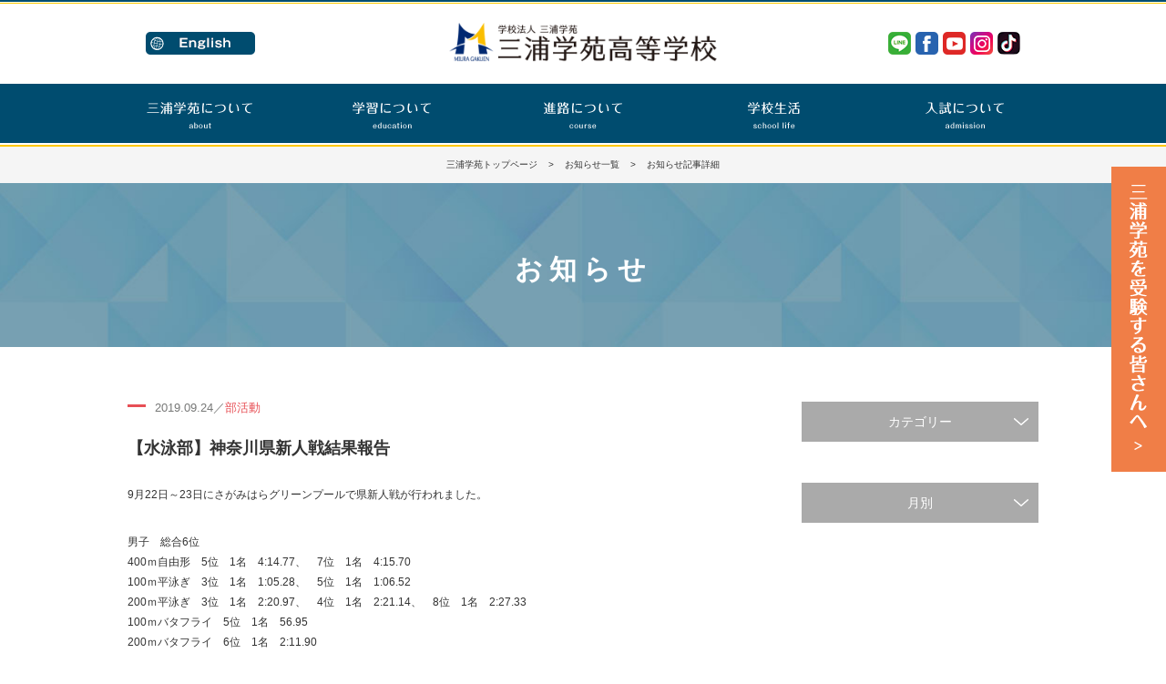

--- FILE ---
content_type: text/html; charset=UTF-8
request_url: https://miura.ed.jp/2019/09/24/%E7%A5%9E%E5%A5%88%E5%B7%9D%E7%9C%8C%E6%96%B0%E4%BA%BA%E6%88%A6%E7%B5%90%E6%9E%9C%E5%A0%B1%E5%91%8A%E3%80%90%E6%B0%B4%E6%B3%B3%E9%83%A8%E3%80%91/
body_size: 7376
content:
<!DOCTYPE html>
<html lang="ja">
<head>
<meta charset="utf-8">
	
<meta name="viewport" content="width=device-width, initial-scale=1.0" />
<script src="https://cdn.jsdelivr.net/npm/viewport-extra@1.0.2/dist/viewport-extra.min.js"></script>
<script type="text/javascript">
var agent = window.navigator.userAgent.toLowerCase();
var ipad = agent.indexOf('ipad') > -1 || agent.indexOf('macintosh') > -1 && 'ontouchend' in document;
if(ipad == true){
   new ViewportExtra(800)
}else{
   
}
</script>
	
<title>記事「【水泳部】神奈川県新人戦結果報告」｜カテゴリー「部活動」｜私立 三浦学苑高等学校</title>
<meta name="description" content="記事「【水泳部】神奈川県新人戦結果報告」のページ。三浦学苑高等学校は、創立以来長い歴史の中で脈々と流れる「質実剛健」という理念の下に「自主独立」の精神を高らかに掲げ、生徒諸君の夢の実現に向けて教職員が一丸となり、新しい進路を研究開拓しながら進んでいます。">
<meta name="keywords" content="部活動,お知らせ,記事,三浦学苑,高等学校,私立,横須賀,学校法人,国際バカロレア">
<meta name="author" content="三浦学苑高等学校">
<meta name="copyright" content="Copyright Miura Gakuen High School. All Rights Reserved.">

<meta property="og:locale" content="ja_JP">
<meta property="og:title" content="学校法人三浦学苑｜私立 三浦学苑高等学校" />
<meta property="og:type" content="website" />
<meta property="og:url" content="https://miura.ed.jp/" />
<meta property="og:image" content="https://miura.ed.jp/miurawp/wp-content/themes/miura/img/ogp_miura.png" />
<meta property="og:description" content="三浦学苑高等学校は、創立以来長い歴史の中で脈々と流れる「質実剛健」という理念の下に「自主独立」の精神を高らかに掲げ、生徒諸君の夢の実現に向けて教職員が一丸となり、新しい進路を研究開拓しながら進んでいます。" />
<meta name="twitter:card" content="summary_large_image" />
<meta name="twitter:title" content="学校法人三浦学苑｜私立 三浦学苑高等学校" />
<meta name="twitter:description" content="三浦学苑高等学校は、創立以来長い歴史の中で脈々と流れる「質実剛健」という理念の下に「自主独立」の精神を高らかに掲げ、生徒諸君の夢の実現に向けて教職員が一丸となり、新しい進路を研究開拓しながら進んでいます。" />

<link rel="stylesheet" href="https://miura.ed.jp/miurawp/wp-content/themes/miura/reset.css">
<link rel="stylesheet" href="https://miura.ed.jp/miurawp/wp-content/themes/miura/style.css">
<link rel="stylesheet" href="https://miura.ed.jp/miurawp/wp-content/themes/miura/jquery.bxslider.css">
<link rel="stylesheet" href="https://miura.ed.jp/miurawp/wp-content/themes/miura/dist/css/lightbox.css">
<link rel="stylesheet" href="https://fonts.googleapis.com/earlyaccess/notosansjp.css">
<link rel="shortcut icon" href="https://miura.ed.jp/miurawp/wp-content/themes/miura/img/favicon.ico"/>

<!--ga-->
<script>
  (function(i,s,o,g,r,a,m){i['GoogleAnalyticsObject']=r;i[r]=i[r]||function(){
  (i[r].q=i[r].q||[]).push(arguments)},i[r].l=1*new Date();a=s.createElement(o),
  m=s.getElementsByTagName(o)[0];a.async=1;a.src=g;m.parentNode.insertBefore(a,m)
  })(window,document,'script','https://www.google-analytics.com/analytics.js','ga');

  ga('create', 'UA-76295420-1', 'auto');
  ga('send', 'pageview');
</script>
<!--infoCloud-->
<script type="text/javascript" src="//www11.infoclipper.net/infohp_js/9b5604l.js" charset="UTF-8"></script>
<script type="text/javascript" src="//www11.infoclipper.net/infohp_js/fpAnalysis.js" charset="UTF-8"></script>
<!--{js-->
<script src="https://miura.ed.jp/miurawp/wp-content/themes/miura/js/jquery-1.11.3.min.js"></script>
<script src="https://miura.ed.jp/miurawp/wp-content/themes/miura/js/common.js"></script>
<script src="https://miura.ed.jp/miurawp/wp-content/themes/miura/dist/js/lightbox.js"></script>
<script src="https://miura.ed.jp/miurawp/wp-content/themes/miura/js/jquery.bxslider.min.js"></script>
<script>  
    $(document).ready(function(){
    $('#mainimgTop').bxSlider({
        mode: 'fade',
		pause: 10000,
        controls: false,
		pager: false,
        auto: true
    });
		
    $('#footer01').bxSlider({
        mode: 'horizontal',
        auto: true,
        controls: true,
		pager: false,
		maxSlides: 3,
		moveSlides: 1,
		slideWidth: 330,
		nextText:'',
		prevText:''
    });
		
	$('#footer01_sp').bxSlider({
		responsive: true,
        mode: 'horizontal',
        auto: true,
        controls: true,
		pager: false,
		nextText:'',
		prevText:''
    });
		
	$('.wrap_photostudioimg').bxSlider({
        mode: 'fade',
		responsive: true,
		pause: 5000,
        controls: true,
		pager: true,
        auto: true
    });
    }); 
</script>
<!--js}-->

</head>
<body>
<div id="lsdummy"></div>
<header id="header">
<div class="header01 clearfix">
<div class="lang_header02">
<a href="/en/" class="ophover">
<span class="pc_dsp"><img alt="三浦学苑高等学校 英語サイト" src="https://miura.ed.jp/miurawp/wp-content/themes/miura/img/en/btn_lang01_en.png" /></span>
<span class="sp_dsp"><img alt="三浦学苑高等学校 英語サイト" src="https://miura.ed.jp/miurawp/wp-content/themes/miura/img/en/sp/btn_lang02_en_sp.png" /></span>	
</a>
</div>
<ul class="sns_ul sns_header02">
<li><a href="https://miura.ed.jp/lineofficial/" class="ophover"><img alt="LINE | 三浦学苑高等学校" src="https://miura.ed.jp/miurawp/wp-content/themes/miura/img/btn_line01.png" /></a></li>
<li><a href="https://www.facebook.com/miura.it.2016/" target="_blank" class="ophover"><img alt="facebook | 三浦学苑高等学校" src="https://miura.ed.jp/miurawp/wp-content/themes/miura/img/btn_fb01.png" /></a></li>
<li><a href="https://www.youtube.com/channel/UCdovvKsOEViaKS5vLKk2Yhg" target="_blank" class="ophover"><img alt="YouTube | 三浦学苑高等学校" src="https://miura.ed.jp/miurawp/wp-content/themes/miura/img/btn_yt01.png" /></a></li>
<li><a href="https://www.instagram.com/miura.it/" target="_blank" class="ophover"><img alt="Instagram | 三浦学苑高等学校" src="https://miura.ed.jp/miurawp/wp-content/themes/miura/img/btn_insta01.png" /></a></li>
<li><a href="https://www.tiktok.com/@miura.it?_t=8lXmFRnrKGQ&_r=1" target="_blank" class="ophover"><img alt="TikTok | 三浦学苑高等学校" src="https://miura.ed.jp/miurawp/wp-content/themes/miura/img/btn_tiktok01.png" /></a></li>
</ul>
<div class="logo03">
<a href="https://miura.ed.jp/" class="ophover">
<span class="pc_dsp"><img alt="三浦学苑高等学校" src="https://miura.ed.jp/miurawp/wp-content/themes/miura/img/logo01.png" /></span>
<span class="sp_dsp"><img alt="三浦学苑高等学校" src="https://miura.ed.jp/miurawp/wp-content/themes/miura/img/sp/sp_logo01.png" /></span>
</a>
</div>

<div class="toggle01 acBtn02"><img alt="menu" src="https://miura.ed.jp/miurawp/wp-content/themes/miura/img/sp/sp_btn_menu01.png" /></div>
</div><!-- /.header01 -->
</header>
<section class="wrap_nav02">
<nav class="nav01 menu01">
<div class="toggle01 acBtn01_close"></div>

<ul class="sns_ul_modal01">
<li><a href="https://miura.ed.jp/lineofficial/" class="ophover"><img alt="LINE | 三浦学苑高等学校" src="https://miura.ed.jp/miurawp/wp-content/themes/miura/img/sp/sp_btn_line02.png" /></a></li>
<li><a href="https://www.facebook.com/miura.it.2016/" target="_blank" class="ophover"><img alt="facebook | 三浦学苑高等学校" src="https://miura.ed.jp/miurawp/wp-content/themes/miura/img/sp/sp_btn_fb02.png" /></a></li>
<li><a href="https://www.youtube.com/channel/UCdovvKsOEViaKS5vLKk2Yhg" target="_blank" class="ophover"><img alt="YouTube | 三浦学苑高等学校" src="https://miura.ed.jp/miurawp/wp-content/themes/miura/img/sp/sp_btn_yt02.png" /></a></li>
<li><a href="https://www.instagram.com/miura.it/" target="_blank" class="ophover"><img alt="Instagram | 三浦学苑高等学校" src="https://miura.ed.jp/miurawp/wp-content/themes/miura/img/sp/sp_btn_insta02.png" /></a></li>
<li><a href="https://www.tiktok.com/@miura.it?_t=8lXmFRnrKGQ&_r=1" target="_blank" class="ophover"><img alt="TikTok | 三浦学苑高等学校" src="https://miura.ed.jp/miurawp/wp-content/themes/miura/img/sp/sp_btn_tiktok02.png" /></a></li>
</ul>

<ul class="nav_ul">
<li class="nav_li01 menu__single">
	<span class="nav_list pc_dsp"><img alt="三浦学苑について" src="https://miura.ed.jp/miurawp/wp-content/themes/miura/img/nav_list01_2.png" /></span>
	<dl class="ac_content01">
		<dt>
			<span class="nav_list sp_dsp">三浦学苑について<br><span class="ft_small01">about</span></span>
		</dt>
		<dd>
			<span class="menu__second-level">
				<ul class="nav_inner01">
					<li><a href="https://miura.ed.jp/about/">学校長あいさつ</a></li>
					<li><a href="https://miura.ed.jp/about/vision/">教育理念・目標</a></li>
					<li><a href="https://miura.ed.jp/about/detail/">沿革・校歌・校章</a></li>
					<li><a href="https://miura.ed.jp/about/facility/">施設紹介</a></li>
					<li><a href="https://miura.ed.jp/about/uniform/">制服のご紹介</a></li>
					<li><a href="https://miura.ed.jp/about/access/">交通アクセス</a></li>
				</ul>
			</span>
		</dd>
	</dl>
</li>
<li class="nav_li01 menu__single">
	<span class="nav_list pc_dsp"><img alt="学習について" src="https://miura.ed.jp/miurawp/wp-content/themes/miura/img/nav_list02_2.png" /></span>
	<dl class="ac_content01">
		<dt>
			<span class="nav_list sp_dsp">学習について<br><span class="ft_small01">education</span></span>
		</dt>
		<dd>
			<span class="menu__second-level">
				<ul class="nav_inner01">
					<li><a href="https://miura.ed.jp/education/">三浦学苑の学び</a></li>
					<li><a href="https://miura.ed.jp/education/course_tokushin/">普通科特進コース</a></li>
					<li><a href="https://miura.ed.jp/education/course_shingaku/">普通科進学コース</a></li>
					<li><a href="https://miura.ed.jp/education/course_sougou/">普通科総合コース</a></li>
					<li><a href="https://miura.ed.jp/education/course_ib/">普通科IBコース（2025年度より募集停止）</a></li>
					<li><a href="https://miura.ed.jp/education/course_monodukuri/">工業技術科ものづくりコース</a></li>
					<li><a href="https://miura.ed.jp/education/course_design/">工業技術科デザインコース</a></li>
				</ul>
			</span>
		</dd>
	</dl>
</li>
<li class="nav_li01 menu__single">
	<span class="nav_list pc_dsp"><img alt="進路について" src="https://miura.ed.jp/miurawp/wp-content/themes/miura/img/nav_list03_2.png" /></span>
	<dl class="ac_content01">
		<dt>
			<span class="nav_list sp_dsp">進路について<br><span class="ft_small01">course</span></span>
		</dt>
		<dd>
			<span class="menu__second-level">
				<ul class="nav_inner01">
					<li><a href="https://miura.ed.jp/course/">進路指導</a></li>
					<li><a href="https://miura.ed.jp/course/achievements/">進路実績</a>
					<li><a href="https://miura.ed.jp/course/interview/">卒業生が語る「三浦学苑」</a></li>
					<li><a href="https://sites.google.com/miura.ed.jp/shinro/" target="_blank">進路Web（校内向け）</a></li>
				</ul>
			</span>
		</dd>
	</dl>
</li>
<li class="nav_li01 menu__single">
	<span class="nav_list pc_dsp"><img alt="学校生活" src="https://miura.ed.jp/miurawp/wp-content/themes/miura/img/nav_list04_2.png" /></span>
	<dl class="ac_content01">
		<dt>
			<span class="nav_list sp_dsp">学校生活<br><span class="ft_small01">school life</span></span>
		</dt>
		<dd>
			<span class="menu__second-level">
				<ul class="nav_inner01">
					<li><a href="https://miura.ed.jp/school_life/">三浦学苑の一日</a></li>
					<li><a href="https://miura.ed.jp/school_life/school_events/">年間行事</a></li>
					<li><a href="https://miura.ed.jp/school_life/club/">部活動</a></li>
					<li><a href="https://miura.ed.jp/miurawp/wp-content/themes/miura/pdf/clubpolicy2404.pdf" target="_blank">部活動ガイドライン<span class="ft_small03">(pdf)</span></a></li>
					<li><a href="https://miura.ed.jp/miurawp/wp-content/themes/miura/pdf/ijimeboushi_policy2025.pdf" target="_blank">いじめ防止対策基本方針<span class="ft_small03">(pdf)</span></a></li>
				</ul>
			</span>
		</dd>
	</dl>
</li>
<li class="nav_li01 menu__single">
	<span class="nav_list pc_dsp"><img alt="入試について" src="https://miura.ed.jp/miurawp/wp-content/themes/miura/img/nav_list05_2.png" /></span>
	<dl class="ac_content01">
		<dt>
			<span class="nav_list sp_dsp">入試について<br><span class="ft_small01">admission</span></span>
		</dt>
		<dd>
			<span class="menu__second-level">
				<ul class="nav_inner01">
					<li><a href="https://miura.ed.jp/entrance_exam/">入試情報</a></li>
					<li><a href="https://miura.ed.jp/entrance_exam/mc_teacher/">出身中学校専用サイト(教員用)</a></li>
					<li><a href="https://miura.ed.jp/entrance_exam/open_events/">入試イベント</a></li>
					<li><a href="https://miura.ed.jp/entrance_exam/onlinemtg/">学校紹介動画配信中</a></li>
				</ul>
			</span>
		</dd>
	</dl>
</li>
</ul>
</nav><!-- /.nav01 -->
</section><!-- /.wrap_nav01 -->
<main>


<section class="wrap_breadcrumb01">
<div class="breadcrumb01"><a href="https://miura.ed.jp/">三浦学苑トップページ</a>&nbsp;&nbsp;&nbsp;&nbsp;&#62;&nbsp;&nbsp;&nbsp;&nbsp;<a href="https://miura.ed.jp/news/">お知らせ一覧</a>&nbsp;&nbsp;&nbsp;&nbsp;&#62;&nbsp;&nbsp;&nbsp;&nbsp;お知らせ記事詳細</div>
</section><!-- /.wrap_breadcrumb01 -->

<h1 class="h1_regular03">お知らせ</h1>
<section>
<div class="wrap_cms01 clearfix">
<div class="wrap_cms01_l">
<p class="p_cmslist01_newsinfo">2019.09.24／<span class="color_newsinfo">部活動 </span></p>
<h2 class="p_cmslist02_newsinfo">【水泳部】神奈川県新人戦結果報告</h2>

<div class="cmscont01">
<div class="wrap_news_content01">
<p>9月22日～23日にさがみはらグリーンプールで県新人戦が行われました。</p>
<p>男子　総合6位<br />
400ｍ自由形　5位　1名　4:14.77、　7位　1名　4:15.70<br />
100ｍ平泳ぎ　3位　1名　1:05.28、　5位　1名　1:06.52<br />
200ｍ平泳ぎ　3位　1名　2:20.97、　4位　1名　2:21.14、　8位　1名　2:27.33<br />
100ｍバタフライ　5位　1名　56.95<br />
200ｍバタフライ　6位　1名　2:11.90<br />
200ｍ個人メドレー　1位　1名　2:06.82<br />
400ｍ個人メドレー　1位　1名　4.33.47<br />
400ｍメドレーリレー　5位　4名　3:57.51</p>
<p>女子<br />
200ｍ自由形　8位　1名　2:11.72</p>
<p>以上入賞者</p>
<p>男子<br />
100ｍバタフライ　10位　1名　57.83</p>
<p>女子<br />
100ｍ自由形　10位　1名　1:01.09<br />
400ｍ自由形　9位　1名　4:40.19<br />
400ｍ個人メドレー　9位　1名　5:27.58</p>
<p>以上決勝進出者</p>
</div><!-- /.wrap_news_content01 -->
</div><!-- /.wrap_cms01_l -->
<div class="wrap_p_cmscont01">
<p class="p_cmscont01_newsinfo"><a href="https://miura.ed.jp/news/">記事一覧へ</a></p>
</div><!-- /.wrap_p_cmscont01 -->




</div><!-- /.wrap_cms01_l -->

<div class="wrap_cms01_r">

<dl class="ac_content02">
<dt class="dt_cms_sidebar01">カテゴリー</dt>
<dd>
<ul class="ul_cms_sidebar01">
<li><a href="https://miura.ed.jp/category/newsinfo/%e5%85%a5%e8%a9%a6%e9%96%a2%e4%bf%82/" title="入試関係" >入試関係</a></li><li><a href="https://miura.ed.jp/category/newsinfo/bukatudou/" title="部活動" >部活動</a></li><li><a href="https://miura.ed.jp/category/newsinfo/for_new_students/" title="新入生の皆様へ" >新入生の皆様へ</a></li><li><a href="https://miura.ed.jp/category/newsinfo/%e4%ba%8b%e5%8b%99%e5%ae%a4/" title="事務室" >事務室</a></li><li><a href="https://miura.ed.jp/category/newsinfo/st_council/" title="生徒会活動" >生徒会活動</a></li><li><a href="https://miura.ed.jp/category/newsinfo/close/" title="休校中のお知らせ" >休校中のお知らせ</a></li><li><a href="https://miura.ed.jp/category/newsinfo/%e7%89%b9%e9%80%b2%e3%82%b3%e3%83%bc%e3%82%b9-newsinfo/" title="特進コース" >特進コース</a></li><li><a href="https://miura.ed.jp/category/newsinfo/%e5%b7%a5%e6%a5%ad%e6%8a%80%e8%a1%93%e7%a7%91/" title="工業技術科" >工業技術科</a></li><li><a href="https://miura.ed.jp/category/newsinfo/regular_newsinfo/" title="一般" >一般</a></li></ul>
</dd>
</dl>

<dl class="ac_content02">
<dt class="dt_cms_sidebar01">月別</dt>
<dd>
<ul class="ul_cms_sidebar01">
			<li>
		<a href="https://miura.ed.jp/2026/1/?cat_slug_flag=newsinfo">
				2026年1月</a></li>
			<li>
		<a href="https://miura.ed.jp/2025/12/?cat_slug_flag=newsinfo">
				2025年12月</a></li>
			<li>
		<a href="https://miura.ed.jp/2025/11/?cat_slug_flag=newsinfo">
				2025年11月</a></li>
			<li>
		<a href="https://miura.ed.jp/2025/10/?cat_slug_flag=newsinfo">
				2025年10月</a></li>
			<li>
		<a href="https://miura.ed.jp/2025/9/?cat_slug_flag=newsinfo">
				2025年9月</a></li>
			<li>
		<a href="https://miura.ed.jp/2025/8/?cat_slug_flag=newsinfo">
				2025年8月</a></li>
			<li>
		<a href="https://miura.ed.jp/2025/7/?cat_slug_flag=newsinfo">
				2025年7月</a></li>
			<li>
		<a href="https://miura.ed.jp/2025/6/?cat_slug_flag=newsinfo">
				2025年6月</a></li>
			<li>
		<a href="https://miura.ed.jp/2025/5/?cat_slug_flag=newsinfo">
				2025年5月</a></li>
			<li>
		<a href="https://miura.ed.jp/2025/4/?cat_slug_flag=newsinfo">
				2025年4月</a></li>
			<li>
		<a href="https://miura.ed.jp/2025/3/?cat_slug_flag=newsinfo">
				2025年3月</a></li>
			<li>
		<a href="https://miura.ed.jp/2025/2/?cat_slug_flag=newsinfo">
				2025年2月</a></li>
			<li>
		<a href="https://miura.ed.jp/2025/1/?cat_slug_flag=newsinfo">
				2025年1月</a></li>
			<li>
		<a href="https://miura.ed.jp/2024/12/?cat_slug_flag=newsinfo">
				2024年12月</a></li>
			<li>
		<a href="https://miura.ed.jp/2024/11/?cat_slug_flag=newsinfo">
				2024年11月</a></li>
			<li>
		<a href="https://miura.ed.jp/2024/10/?cat_slug_flag=newsinfo">
				2024年10月</a></li>
			<li>
		<a href="https://miura.ed.jp/2024/9/?cat_slug_flag=newsinfo">
				2024年9月</a></li>
			<li>
		<a href="https://miura.ed.jp/2024/8/?cat_slug_flag=newsinfo">
				2024年8月</a></li>
			<li>
		<a href="https://miura.ed.jp/2024/7/?cat_slug_flag=newsinfo">
				2024年7月</a></li>
			<li>
		<a href="https://miura.ed.jp/2024/6/?cat_slug_flag=newsinfo">
				2024年6月</a></li>
			<li>
		<a href="https://miura.ed.jp/2024/5/?cat_slug_flag=newsinfo">
				2024年5月</a></li>
			<li>
		<a href="https://miura.ed.jp/2024/4/?cat_slug_flag=newsinfo">
				2024年4月</a></li>
			<li>
		<a href="https://miura.ed.jp/2024/3/?cat_slug_flag=newsinfo">
				2024年3月</a></li>
			<li>
		<a href="https://miura.ed.jp/2024/2/?cat_slug_flag=newsinfo">
				2024年2月</a></li>
			<li>
		<a href="https://miura.ed.jp/2024/1/?cat_slug_flag=newsinfo">
				2024年1月</a></li>
			<li>
		<a href="https://miura.ed.jp/2023/12/?cat_slug_flag=newsinfo">
				2023年12月</a></li>
			<li>
		<a href="https://miura.ed.jp/2023/11/?cat_slug_flag=newsinfo">
				2023年11月</a></li>
			<li>
		<a href="https://miura.ed.jp/2023/10/?cat_slug_flag=newsinfo">
				2023年10月</a></li>
			<li>
		<a href="https://miura.ed.jp/2023/9/?cat_slug_flag=newsinfo">
				2023年9月</a></li>
			<li>
		<a href="https://miura.ed.jp/2023/8/?cat_slug_flag=newsinfo">
				2023年8月</a></li>
			<li>
		<a href="https://miura.ed.jp/2023/7/?cat_slug_flag=newsinfo">
				2023年7月</a></li>
			<li>
		<a href="https://miura.ed.jp/2023/6/?cat_slug_flag=newsinfo">
				2023年6月</a></li>
			<li>
		<a href="https://miura.ed.jp/2023/5/?cat_slug_flag=newsinfo">
				2023年5月</a></li>
			<li>
		<a href="https://miura.ed.jp/2023/4/?cat_slug_flag=newsinfo">
				2023年4月</a></li>
			<li>
		<a href="https://miura.ed.jp/2023/3/?cat_slug_flag=newsinfo">
				2023年3月</a></li>
			<li>
		<a href="https://miura.ed.jp/2023/2/?cat_slug_flag=newsinfo">
				2023年2月</a></li>
			<li>
		<a href="https://miura.ed.jp/2023/1/?cat_slug_flag=newsinfo">
				2023年1月</a></li>
			<li>
		<a href="https://miura.ed.jp/2022/12/?cat_slug_flag=newsinfo">
				2022年12月</a></li>
			<li>
		<a href="https://miura.ed.jp/2022/11/?cat_slug_flag=newsinfo">
				2022年11月</a></li>
			<li>
		<a href="https://miura.ed.jp/2022/10/?cat_slug_flag=newsinfo">
				2022年10月</a></li>
			<li>
		<a href="https://miura.ed.jp/2022/9/?cat_slug_flag=newsinfo">
				2022年9月</a></li>
			<li>
		<a href="https://miura.ed.jp/2022/8/?cat_slug_flag=newsinfo">
				2022年8月</a></li>
			<li>
		<a href="https://miura.ed.jp/2022/7/?cat_slug_flag=newsinfo">
				2022年7月</a></li>
			<li>
		<a href="https://miura.ed.jp/2022/6/?cat_slug_flag=newsinfo">
				2022年6月</a></li>
			<li>
		<a href="https://miura.ed.jp/2022/5/?cat_slug_flag=newsinfo">
				2022年5月</a></li>
			<li>
		<a href="https://miura.ed.jp/2022/4/?cat_slug_flag=newsinfo">
				2022年4月</a></li>
			<li>
		<a href="https://miura.ed.jp/2022/3/?cat_slug_flag=newsinfo">
				2022年3月</a></li>
			<li>
		<a href="https://miura.ed.jp/2022/2/?cat_slug_flag=newsinfo">
				2022年2月</a></li>
			<li>
		<a href="https://miura.ed.jp/2022/1/?cat_slug_flag=newsinfo">
				2022年1月</a></li>
			<li>
		<a href="https://miura.ed.jp/2021/12/?cat_slug_flag=newsinfo">
				2021年12月</a></li>
			<li>
		<a href="https://miura.ed.jp/2021/11/?cat_slug_flag=newsinfo">
				2021年11月</a></li>
			<li>
		<a href="https://miura.ed.jp/2021/10/?cat_slug_flag=newsinfo">
				2021年10月</a></li>
			<li>
		<a href="https://miura.ed.jp/2021/9/?cat_slug_flag=newsinfo">
				2021年9月</a></li>
			<li>
		<a href="https://miura.ed.jp/2021/8/?cat_slug_flag=newsinfo">
				2021年8月</a></li>
			<li>
		<a href="https://miura.ed.jp/2021/7/?cat_slug_flag=newsinfo">
				2021年7月</a></li>
			<li>
		<a href="https://miura.ed.jp/2021/6/?cat_slug_flag=newsinfo">
				2021年6月</a></li>
			<li>
		<a href="https://miura.ed.jp/2021/5/?cat_slug_flag=newsinfo">
				2021年5月</a></li>
			<li>
		<a href="https://miura.ed.jp/2021/4/?cat_slug_flag=newsinfo">
				2021年4月</a></li>
			<li>
		<a href="https://miura.ed.jp/2021/3/?cat_slug_flag=newsinfo">
				2021年3月</a></li>
			<li>
		<a href="https://miura.ed.jp/2021/2/?cat_slug_flag=newsinfo">
				2021年2月</a></li>
			<li>
		<a href="https://miura.ed.jp/2021/1/?cat_slug_flag=newsinfo">
				2021年1月</a></li>
			<li>
		<a href="https://miura.ed.jp/2020/12/?cat_slug_flag=newsinfo">
				2020年12月</a></li>
			<li>
		<a href="https://miura.ed.jp/2020/11/?cat_slug_flag=newsinfo">
				2020年11月</a></li>
			<li>
		<a href="https://miura.ed.jp/2020/10/?cat_slug_flag=newsinfo">
				2020年10月</a></li>
			<li>
		<a href="https://miura.ed.jp/2020/9/?cat_slug_flag=newsinfo">
				2020年9月</a></li>
			<li>
		<a href="https://miura.ed.jp/2020/8/?cat_slug_flag=newsinfo">
				2020年8月</a></li>
			<li>
		<a href="https://miura.ed.jp/2020/7/?cat_slug_flag=newsinfo">
				2020年7月</a></li>
			<li>
		<a href="https://miura.ed.jp/2020/6/?cat_slug_flag=newsinfo">
				2020年6月</a></li>
			<li>
		<a href="https://miura.ed.jp/2020/5/?cat_slug_flag=newsinfo">
				2020年5月</a></li>
			<li>
		<a href="https://miura.ed.jp/2020/4/?cat_slug_flag=newsinfo">
				2020年4月</a></li>
			<li>
		<a href="https://miura.ed.jp/2020/3/?cat_slug_flag=newsinfo">
				2020年3月</a></li>
			<li>
		<a href="https://miura.ed.jp/2020/2/?cat_slug_flag=newsinfo">
				2020年2月</a></li>
			<li>
		<a href="https://miura.ed.jp/2020/1/?cat_slug_flag=newsinfo">
				2020年1月</a></li>
			<li>
		<a href="https://miura.ed.jp/2019/12/?cat_slug_flag=newsinfo">
				2019年12月</a></li>
			<li>
		<a href="https://miura.ed.jp/2019/11/?cat_slug_flag=newsinfo">
				2019年11月</a></li>
			<li>
		<a href="https://miura.ed.jp/2019/10/?cat_slug_flag=newsinfo">
				2019年10月</a></li>
			<li>
		<a href="https://miura.ed.jp/2019/9/?cat_slug_flag=newsinfo">
				2019年9月</a></li>
			<li>
		<a href="https://miura.ed.jp/2019/8/?cat_slug_flag=newsinfo">
				2019年8月</a></li>
			<li>
		<a href="https://miura.ed.jp/2019/7/?cat_slug_flag=newsinfo">
				2019年7月</a></li>
			<li>
		<a href="https://miura.ed.jp/2019/6/?cat_slug_flag=newsinfo">
				2019年6月</a></li>
			<li>
		<a href="https://miura.ed.jp/2019/5/?cat_slug_flag=newsinfo">
				2019年5月</a></li>
			<li>
		<a href="https://miura.ed.jp/2019/4/?cat_slug_flag=newsinfo">
				2019年4月</a></li>
		</ul>
</dd>
</dl>





</div><!-- /.wrap_cms01_r -->
</div><!-- /.wrap_cms01 -->
</section>

</main>

<footer>
<div id="en_wrap_footer01">
<div id="en_footer01" class="clearfix">
<div class="en_footer01_inner01">
<a href="https://tourmkr.com/F14rjoLSDK" class="ophover2" target="_blank">
<span class="pc_dsp"><img alt="360°パノラマ施設紹介" src="https://miura.ed.jp/miurawp/wp-content/themes/miura/img/banner23.jpg" /></span>
<span class="sp_dsp"><img alt="360°パノラマ施設紹介" src="https://miura.ed.jp/miurawp/wp-content/themes/miura/img/sp/sp_banner23.jpg" /></span>
</a>
</div>

<div class="en_footer01_inner01">
<a href="https://miura.ed.jp/entrance_exam/onlinemtg/" class="ophover2">
<span class="pc_dsp"><img alt="学校紹介動画配信中" src="https://miura.ed.jp/miurawp/wp-content/themes/miura/img/banner15_2.jpg" /></span>
<span class="sp_dsp"><img alt="学校紹介動画配信中" src="https://miura.ed.jp/miurawp/wp-content/themes/miura/img/sp/sp_banner15_2.jpg" /></span>
</a>
</div>
	
<div class="en_footer01_inner01">
<a href="https://miura.ed.jp/ib/" class="ophover2">
<span class="pc_dsp"><img alt="国際バカロレア（IB）" src="https://miura.ed.jp/miurawp/wp-content/themes/miura/img/banner01.jpg" /></span>
<span class="sp_dsp"><img alt="国際バカロレア（IB）" src="https://miura.ed.jp/miurawp/wp-content/themes/miura/img/sp/sp_banner01.jpg" /></span>
</a>
</div>

<div class="en_footer01_inner01">
<a href="https://saas.actibookone.com/content/detail?param=eyJjb250ZW50TnVtIjozMjg4MjR9&detailFlg=0&pNo=1" target="_blank" class="ophover2">
<span class="pc_dsp"><img alt="デジタルパンフレット" src="https://miura.ed.jp/miurawp/wp-content/themes/miura/img/banner22_2507.jpg" /></span>
<span class="sp_dsp"><img alt="デジタルパンフレット" src="https://miura.ed.jp/miurawp/wp-content/themes/miura/img/sp/sp_banner22_2507.jpg" /></span>
</a>
</div>
	
<div class="en_footer01_inner01">
<a href="https://miura.ed.jp/photostudio/" class="ophover2">
<span class="pc_dsp"><img alt="フォトスタジオ" src="https://miura.ed.jp/miurawp/wp-content/themes/miura/img/banner03.jpg" /></span>
<span class="sp_dsp"><img alt="フォトスタジオ" src="https://miura.ed.jp/miurawp/wp-content/themes/miura/img/sp/sp_banner03.jpg" /></span>
</a>
</div>
	
<div class="en_footer01_inner01">
<a href="http://www.pref.kanagawa.jp/docs/v3e/jyosei/gakuhisien/index.html" target="_blank" class="ophover2">
<span class="pc_dsp"><img alt="神奈川県 私立学校学費支援制度" src="https://miura.ed.jp/miurawp/wp-content/themes/miura/img/banner04.jpg" /></span>
<span class="sp_dsp"><img alt="神奈川県 私立学校学費支援制度" src="https://miura.ed.jp/miurawp/wp-content/themes/miura/img/sp/sp_banner04.jpg" /></span>
</a>
</div>
	
<div class="en_footer01_inner01">
<a href="https://miura.ed.jp/student_council/" class="ophover2">
<span class="pc_dsp"><img alt="生徒会活動" src="https://miura.ed.jp/miurawp/wp-content/themes/miura/img/banner09.jpg" /></span>
<span class="sp_dsp"><img alt="生徒会活動" src="https://miura.ed.jp/miurawp/wp-content/themes/miura/img/sp/sp_banner09.jpg" /></span>
</a>
</div>
	
<div class="en_footer01_inner01">
<a href="https://www.footballnavi.jp/miuragakuen/" target="_blank" class="ophover2">
<span class="pc_dsp"><img alt="三浦学苑 サッカー部" src="https://miura.ed.jp/miurawp/wp-content/themes/miura/img/banner05.jpg" /></span>
<span class="sp_dsp"><img alt="三浦学苑 サッカー部" src="https://miura.ed.jp/miurawp/wp-content/themes/miura/img/sp/sp_banner05.jpg" /></span>
</a>
</div>
	
<div class="en_footer01_inner01">
<a href="https://miura-zyouken.com/" target="_blank" class="ophover2">
<span class="pc_dsp"><img alt="三浦学苑 情報研究会" src="https://miura.ed.jp/miurawp/wp-content/themes/miura/img/banner07.jpg" /></span>
<span class="sp_dsp"><img alt="三浦学苑 情報研究会" src="https://miura.ed.jp/miurawp/wp-content/themes/miura/img/sp/sp_banner07.jpg" /></span>
</a>
</div>
	
<div class="en_footer01_inner01">
<a href="https://www.facebook.com/三浦学苑高等学校女子バスケットボール部-114078643561593/?ref=bookmarks" target="_blank" class="ophover2">
<span class="pc_dsp"><img alt="三浦学苑 女子バスケットボール部" src="https://miura.ed.jp/miurawp/wp-content/themes/miura/img/banner13.jpg" /></span>
<span class="sp_dsp"><img alt="三浦学苑 女子バスケットボール部" src="https://miura.ed.jp/miurawp/wp-content/themes/miura/img/sp/sp_banner13.jpg" /></span>
</a>
</div>

<div class="en_footer01_inner01">
<a href="https://www.instagram.com/miuragakuen_bbc/" target="_blank" class="ophover2">
<span class="pc_dsp"><img alt="三浦学苑 男子バスケットボール部" src="https://miura.ed.jp/miurawp/wp-content/themes/miura/img/banner17.jpg" /></span>
<span class="sp_dsp"><img alt="三浦学苑 男子バスケットボール部" src="https://miura.ed.jp/miurawp/wp-content/themes/miura/img/sp/sp_banner17.jpg" /></span>
</a>
</div>

<div class="en_footer01_inner01">
<a href="https://miura-ekiden.com/" target="_blank" class="ophover2">
<span class="pc_dsp"><img alt="三浦学苑 駅伝競走部" src="https://miura.ed.jp/miurawp/wp-content/themes/miura/img/banner21.jpg" /></span>
<span class="sp_dsp"><img alt="三浦学苑 駅伝競走部" src="https://miura.ed.jp/miurawp/wp-content/themes/miura/img/sp/sp_banner21.jpg" /></span>
</a>
</div>

<div class="en_footer01_inner01 sp_dsp">
<a href="https://miura.ed.jp/dousoukai/" class="ophover2">
<!--<span class="pc_dsp"><img alt="同窓会のご案内" src="https://miura.ed.jp/miurawp/wp-content/themes/miura/img/banner24.jpg" /></span>-->
<!--<span class="sp_dsp">--><img alt="同窓会のご案内" src="https://miura.ed.jp/miurawp/wp-content/themes/miura/img/sp/sp_banner24.jpg" /><!--</span>-->
</a>
</div>

</div><!-- /#en_footer01 -->
</div><!-- /#en_wrap_footer01 -->

<div class="sp_sitemap"><a href="https://miura.ed.jp/sitemap/" class="ophover">サイトマップ</a></div>

<div id="wrap_footer02">

<div class="wrap_footer02_inner01 clearfix">
<ul class="ul_footer01">
<li><a href="https://miura.ed.jp/about/">三浦学苑について</a></li>
<li><a href="https://miura.ed.jp/education/">学習について</a></li>
<li><a href="https://miura.ed.jp/course/">進路について</a></li>
<li><a href="https://miura.ed.jp/school_life/">学校生活</a></li>
<li><a href="https://miura.ed.jp/certificate/">証明書発行</a></li>
</ul>

<ul class="ul_footer01">
<li><a href="https://miura.ed.jp/miurawp/wp-content/themes/miura/pdf/jyohokanri2512.pdf" target="_blank">情報管理規程</a></li>
<li><a href="https://miura.ed.jp/miurawp/wp-content/themes/miura/pdf/ijimeboushi_policy2025.pdf" target="_blank">いじめ防止対策基本方針</a></li>
<li><a href="https://miura.ed.jp/miurawp/wp-content/themes/miura/pdf/clubpolicy2405.pdf" target="_blank">部活動ガイドライン</a></li>
<li><a href="https://miura.ed.jp/entrance_exam/">入試について</a></li>
<li><a href="https://miura.ed.jp/entrance_exam/mc_teacher/">出身中学校専用サイト(教員用)</a></li>
<!--<li><a href="https://miura.ed.jp/qa/">学校Q＆A</a></li>-->
<li><a href="https://miura.ed.jp/supports/">後援会</a></li>
</ul>

<ul class="ul_footer01">
<li><a href="https://miura.ed.jp/miurawp/wp-content/themes/miura/pdf/aiguideline2512.pdf" target="_blank">生成AI利用ガイドライン</a></li>
<li><a href="https://miura.ed.jp/privacy/">プライバシーポリシー</a></li>
<li><a href="https://miura.ed.jp/sitemap/">サイトマップ</a></li>
<li><a href="https://miura.ed.jp/about/access/">交通アクセス</a></li>
<li><a href="https://miura.ed.jp/contact_gate/">お問い合わせ・資料請求</a></li>
<li><a href="https://miura.ed.jp/dousoukai/">同窓会</a></li>
</ul>

<div class="wrap_footer02_inner01_01 clearfix">

<p class="p_footer01">
<span class="pc_dsp">三浦学苑高等学校</span>
<span class="sp_dsp"><a href="https://miura.ed.jp/" class="ophover"><img alt="三浦学苑高等学校" src="https://miura.ed.jp/miurawp/wp-content/themes/miura/img/sp/sp_logo_footer01.png" /></a></span>
</p>
<p class="p_footer02">〒238-0031<br>神奈川県横須賀市衣笠栄町3-80<br>Tel：046-852-0284<br>事務窓口時間 9:00～17:00</p>

<ul class="sns_ul_sp01 mb00_sp">
<li><a href="https://miura.ed.jp/lineofficial/" class="ophover"><img alt="LINE | 三浦学苑高等学校" src="https://miura.ed.jp/miurawp/wp-content/themes/miura/img/sp/sp_btn_line01.png" /></a></li>
<li><a href="https://www.facebook.com/miura.it.2016/" target="_blank" class="ophover"><img alt="facebook | 三浦学苑高等学校" src="https://miura.ed.jp/miurawp/wp-content/themes/miura/img/sp/sp_btn_fb01.png" /></a></li>
<li><a href="https://www.youtube.com/channel/UCdovvKsOEViaKS5vLKk2Yhg" target="_blank" class="ophover"><img alt="YouTube | 三浦学苑高等学校" src="https://miura.ed.jp/miurawp/wp-content/themes/miura/img/sp/sp_btn_yt01.png" /></a></li>
<li><a href="https://www.instagram.com/miura.it/" target="_blank" class="ophover"><img alt="Instagram | 三浦学苑高等学校" src="https://miura.ed.jp/miurawp/wp-content/themes/miura/img/sp/sp_btn_insta01.png" /></a></li>
<li><a href="https://www.tiktok.com/@miura.it?_t=8lXmFRnrKGQ&_r=1" target="_blank" class="ophover"><img alt="TikTok | 三浦学苑高等学校" src="https://miura.ed.jp/miurawp/wp-content/themes/miura/img/sp/sp_btn_tiktok01.png" /></a></li>
</ul>

<ul class="sns_ul fl_r_pc pc_dsp">
<li><a href="https://miura.ed.jp/lineofficial/" class="ophover"><img alt="LINE | 三浦学苑高等学校" src="https://miura.ed.jp/miurawp/wp-content/themes/miura/img/btn_line01.png" /></a></li>
<li><a href="https://www.facebook.com/miura.it.2016/" target="_blank" class="ophover"><img alt="facebook | 三浦学苑高等学校" src="https://miura.ed.jp/miurawp/wp-content/themes/miura/img/btn_fb01.png" /></a></li>
<li><a href="https://www.youtube.com/channel/UCdovvKsOEViaKS5vLKk2Yhg" target="_blank" class="ophover"><img alt="YouTube | 三浦学苑高等学校" src="https://miura.ed.jp/miurawp/wp-content/themes/miura/img/btn_yt01.png" /></a></li>
<li><a href="https://www.instagram.com/miura.it/" target="_blank" class="ophover"><img alt="Instagram | 三浦学苑高等学校" src="https://miura.ed.jp/miurawp/wp-content/themes/miura/img/btn_insta01.png" /></a></li>
<li><a href="https://www.tiktok.com/@miura.it?_t=8lXmFRnrKGQ&_r=1" target="_blank" class="ophover"><img alt="TikTok | 三浦学苑高等学校" src="https://miura.ed.jp/miurawp/wp-content/themes/miura/img/btn_tiktok01.png" /></a></li>
</ul>
	
<p class="lang_footer01">
<a href="/en/" class="ophover">
<span class="pc_dsp"><img alt="三浦学苑高等学校 英語サイト" src="https://miura.ed.jp/miurawp/wp-content/themes/miura/img/en/btn_lang01_en.png" /></span>
<span class="sp_dsp"><img alt="三浦学苑高等学校 英語サイト" src="https://miura.ed.jp/miurawp/wp-content/themes/miura/img/en/sp/btn_lang01_en_sp.png" /></span>
</a>
</p>
</div><!-- /.wrap_footer02_inner01_01 -->

</div><!-- /.wrap_footer02_inner01 -->

<div class="wrap_footer02_cr">
<div class="logo02"><a href="https://miura.ed.jp/" class="ophover"><img alt="三浦学苑高等学校" src="https://miura.ed.jp/miurawp/wp-content/themes/miura/img/logo02.png" /></a></div>
<p class="p_footer03">Copyright Miura Gakuen High School. All Rights Reserved.</p>
</div>

</div><!-- /#wrap_footer02 -->

</footer>

<div id="fixbnr03">
<div class="pc_dsp">
<div id="fixbnr03_inner01">
<a href="/entrance_exam/" class="ophover" onclick="ga('send','event','sidebanner','click','cta2601232', 1);">
<img alt="三浦学苑を受験する皆さんへ" src="https://miura.ed.jp/miurawp/wp-content/themes/miura/img/btn_syutugan2312.png" />
</a>
</div>
</div>

<div class="sp_dsp">
<div id="fixbnr03_inner01">
<a href="/entrance_exam/" class="ophover" onclick="ga('send','event','sidebanner','click','cta2601232', 1);">
<img alt="三浦学苑を受験する皆さんへ" src="https://miura.ed.jp/miurawp/wp-content/themes/miura/img/sp/sp_btn_syutugan2312.png" />
</a>
</div>
</div>
</div><!-- /#fixbnr03 -->

<div id="pageTop"><a href="" class="ophover"><img alt="page top" src="https://miura.ed.jp/miurawp/wp-content/themes/miura/img/img_pageTop01.png" /></a></div>

</body>
</html>

--- FILE ---
content_type: text/css
request_url: https://miura.ed.jp/miurawp/wp-content/themes/miura/style.css
body_size: 30981
content:
@charset "utf-8";

html {
	font-family: 'Noto Sans Japanese',sans-serif,'Avenir','Helvetica Neue','Helvetica','Arial','Hiragino Sans','ヒラギノ角ゴシック','メイリオ',Meiryo,'ＭＳ Ｐゴシック','MS PGothic';
	font-weight:500;
}

body { overflow-x: hidden; }

.noto100 {font-weight:100;}
.noto200 {font-weight:200;}
.noto300 {font-weight:300;}
.noto400 {font-weight:400;}
.noto500 {font-weight:500;}
.noto600 {font-weight:600;}
.noto700 {font-weight:700;}
.noto800 {font-weight:800;}
.noto900 {font-weight:900;}

.color_red01 {color: #e74f55;}
.color_newsinfo {color: #e74f55;}

.ancstyle01 {
	color: #2da2c2;
	text-decoration: none;
}

.ancstyle01:hover {
	color: #2da2c2;
	text-decoration: underline;
}

#lsdummy {
	display: none;
	position: fixed;
	top: 0;
	left: 0;
	z-index: 20000;
	width: 100%;
	height: 100%;
	padding: 0;
	padding-top: 7%;
	overflow-y: scroll;
  	-webkit-overflow-scrolling: touch;
	box-sizing: border-box;
	background: url(img/sp/lsdummy.gif) no-repeat center bottom #004c6f;
	background-size: cover;
}

.ft_red_common01 {
	color: #C34446 !important;
}

.ft_red_common01 a {
	color: #FF9E00 !important;
	text-decoration: none !important;
}

.ft_red_common01 a:hover {
	color: #FF9E00 !important;
	text-decoration: underline !important;
}

img {
    image-rendering: -webkit-optimize-contrast;
}

/* ---------------------------------------------
	clearfix
--------------------------------------------- */
.clearfix {
	display: block;
	min-height: 1%;
}
.clearfix:after {
	clear: both;
	content:".";
	display: block;
	height: 0;
	visibility: hidden;
}
* html .clearfix {
	height: 1%;
	/*\*//*/
	height: auto;
	overflow: hidden;
	/**/
}

.txt_l { text-align: left !important; }
.txt_c { text-align: center !important; }
.txt_r { text-align: right !important; }


/* :::::::::::::::::::::::::::::::::::::::::::::::::::::::::::::::::::::::::::
------------------------------------------------------------------------------
  ▼▼▼ PC version ▼▼▼
------------------------------------------------------------------------------
:::::::::::::::::::::::::::::::::::::::::::::::::::::::::::::::::::::::::::::: */

@media(min-width:640px){
/* ==============================================================================
  common
============================================================================== */
.ophover:hover {
	filter:alpha(opacity=70);
    -moz-opacity: 0.7;
    opacity: 0.7;
}
	
.ophover2:hover {
	filter:alpha(opacity=90);
    -moz-opacity: 0.9;
    opacity: 0.9;
}

.clrboth{ clear: both; }

.fm_error01 { 
	display: block;
	width: 100%;
	color: #FF0004 !important;
	padding-top: 1px !important;
}
	
.fl_l_pc { float: left !important; }
.fl_r_pc { float: right !important; }

.txt_l_pc { text-align: left !important; }
.txt_c_pc { text-align: center !important; }
.txt_r_pc { text-align: right !important; }
.txt_m_pc { vertical-align: middle !important; }

.ft_bold_pc { font-weight: bold !important; }

.ft_small03 { font-size: 12px !important; }	
	
.ft_large01_pc { font-size: 18px !important; }
.ft_large02 { font-size: 18px !important; }

.ft_red01 {
	background-color: #C34446 !important;
	color: #fff !important;
	font-size: 11px;
	padding: 1px 5px !important;
}	
	
.w180_pc { width: 180px !important; }
.w240_pc { width: 240px !important; }
.w300_pc { width: 300px !important; }
.w450_pc { width: 450px !important; }
.w960_pc { width: 960px !important; margin-left: auto !important; margin-right: auto !important; }
.w1050_pc { width: 1050px !important; margin-left: auto !important; margin-right: auto !important; }
.w1100_pc { width: 1100px !important; margin-left: auto !important; margin-right: auto !important; }

.mb00_pc { margin-bottom: 0px !important; }
.mb10_pc { margin-bottom: 10px !important; }
.mb15_pc { margin-bottom: 15px !important; }
.mb23_pc { margin-bottom: 23px !important; }
.mb30_pc { margin-bottom: 30px !important; }
.mb35_pc { margin-bottom: 35px !important; }
.mb40_pc { margin-bottom: 40px !important; }
.mb45_pc { margin-bottom: 45px !important; }
.mb50_pc { margin-bottom: 50px !important; }
.mb60_pc { margin-bottom: 60px !important; }
.mb68_pc { margin-bottom: 68px !important; }
.mb80_pc { margin-bottom: 80px !important; }
.mb100_pc { margin-bottom: 100px !important; }

/* ==============================================================================
  header
============================================================================== */
#headerTop {
	width: 100%;
	height: 599px;
	margin: 0 auto;
	margin-bottom: 45px;
	padding: 0;
	background-color: #fff;
	position: relative;
}	
	
.wrap_headerTop01 {
	width: 100%;
	height: 120px;
	margin: 0;
	padding: 0;
	background: url(img/bg_wrap_headerTop01.png) no-repeat center top;
	position: absolute;
	top: 0;
	left: 50%;
	-webkit-transform: translateX(-50%);
	-moz-transform: translateX(-50%);
	-ms-transform: translateX(-50%);
	-o-transform: translateX(-50%);
	transform: translateX(-50%);
	z-index: 3;
}
	
.wrap_headerTop01_tablet {
	width: 1200px;
	height: 120px;
	margin: 0;
	padding: 0;
	background: url(img/bg_wrap_headerTop01.png) no-repeat center top;
	position: absolute;
	top: 0;
	left: 50%;
	-webkit-transform: translateX(-50%);
	-moz-transform: translateX(-50%);
	-ms-transform: translateX(-50%);
	-o-transform: translateX(-50%);
	transform: translateX(-50%);
	z-index: 3;
}

.headerTop01 {
	width: 960px;
	margin: 0 auto;
	padding: 0;
	padding-top: 25px;
}

.headerTop01_bg {
	display: none;
}
	
.headerTop01_bg_tablet {
	width: 100%;
	margin: 0;
	padding: 0;
	position: absolute;
	top: 0;
	z-index: 3;
}
	
.headerTop01_bg_tablet img {
	max-width: 100%;
	height: auto;
}
	
.logo01 {
	width: 480px;
	margin: 0 auto;
	padding: 0;
	text-align: center;
}
	
.lang_header01 {
	float: left;
	width: 120px;
	margin: 0;
	padding: 0;
}
	
.lang_header02 {
	float: left;
	margin: 0;
	margin-top: 35px;
	padding: 0;
}
	
.sns_header01 {
	float: right;
}
	
.sns_ul {
	display: table;
	width: 90px;
	margin: 0;
	padding: 0;
	list-style: none;
}

.sns_ul li {
	display: table-cell;
	width: 25px;
	margin: 0;
	padding: 0;
	padding-left: 5px;
}
	
#mainimgTop {
	width: 100%;
	height: 530px;
	margin: 0 auto;
	padding: 0;
	position: absolute;
	top: 0;
	z-index: 1;
}
	
#h1_Top {
	display: block;
	width: 960px;
	margin: 0 auto;
	padding: 0;
	padding-top: 205px;
	padding-left: 20px;
	box-sizing: border-box;
	text-align: left !important;
}
	
#h1_Top img{
	width: 505px;
	margin: 0;
	padding: 0;
}
	
#mainimgTop01 {
	width: 100%;
	height: 530px;
	margin: 0;
	padding: 0;
	background: url(img/bg_mainimgTop01.jpg) no-repeat center center;
	background-size: cover;
}
	
#mainimgTop02 {
	width: 100%;
	height: 530px;
	margin: 0;
	padding: 0;
	background: url(img/bg_mainimgTop02.jpg) no-repeat center bottom;
	background-size: cover;
}
	
#mainimgTop03 {
	width: 100%;
	height: 530px;
	margin: 0;
	padding: 0;
	background: url(img/bg_mainimgTop03.jpg) no-repeat center center;
	background-size: cover;
}
	
#mainimgTop04 {
	width: 100%;
	height: 530px;
	margin: 0;
	padding: 0;
	background: url(img/bg_mainimgTop04.jpg) no-repeat center bottom;
	background-size: cover;
}
	
#mainimgTop05 {
	width: 100%;
	height: 530px;
	margin: 0;
	padding: 0;
	background: url(img/bg_mainimgTop05.jpg) no-repeat center center;
	background-size: cover;
}
	
#mainimgTop06 {
	width: 100%;
	height: 530px;
	margin: 0;
	padding: 0;
	background: url(img/bg_mainimgTop06.jpg) no-repeat center bottom;
	background-size: cover;
}
	
#mainimgTop07 {
	width: 100%;
	height: 530px;
	margin: 0;
	padding: 0;
	background: url(img/bg_mainimgTop07.jpg) no-repeat center bottom;
	background-size: cover;
}
	
#mainimgTop08 {
	width: 100%;
	height: 530px;
	margin: 0;
	padding: 0;
	background: url(img/bg_mainimgTop08.jpg) no-repeat center bottom;
	background-size: cover;
}
	
#mainimgTop09 {
	width: 100%;
	height: 530px;
	margin: 0;
	padding: 0;
	background: url(img/bg_mainimgTop09.jpg) no-repeat center center;
	background-size: cover;
}
	
#mainimgTop10 {
	width: 100%;
	height: 530px;
	margin: 0;
	padding: 0;
	background: url(img/bg_mainimgTop10.jpg) no-repeat center center;
	background-size: cover;
}
	
#mainimgTop11 {
	width: 100%;
	height: 530px;
	margin: 0;
	padding: 0;
	background: url(img/bg_mainimgTop11.jpg) no-repeat center center;
	background-size: cover;
}
	
#mainimgTop12 {
	width: 100%;
	height: 530px;
	margin: 0;
	padding: 0;
	padding-top: 103px;
	text-align: center;
	background: url(img/bg_mainimgTop12.gif) repeat-x center center;
}

#mainimgTop13 {
	width: 100%;
	height: 383px;
	margin: 0;
	padding: 0;
	padding-top: 147px;
	text-align: center;
	background: url(img/bg_mainimgTop13.jpg) no-repeat center center;
	background-size: cover;
}

#mainimgTop14 {
	width: 100%;
	height: 368px;
	margin: 0;
	padding: 0;
	padding-top: 162px;
	text-align: center;
	background: url(img/bg_mainimgTop14.gif) no-repeat center center;
	background-size: cover;
}

#mainimgTop15 {
	width: 100%;
	height: 530px;
	margin: 0;
	padding: 0;
	padding-top: 0px;
	text-align: center;
	background: url(img/bg_mainimgTop15.jpg) no-repeat center bottom;
	background-size: cover;
}

#mainimgTop16 {
	width: 100%;
	height: 530px;
	margin: 0;
	padding: 0;
	padding-top: 147px;
	text-align: center;
	background: url(img/bg_mainimgTop16.gif) no-repeat center bottom;
	background-size: cover;
	box-sizing: border-box;
}
	
#mainimgTop17 {
	width: 100%;
	height: 530px;
	margin: 0;
	padding: 0;
	padding-top: 25px;
	text-align: center;
	background: url(img/bg_mainimgTop17.jpg) no-repeat center bottom;
	background-size: cover;
	box-sizing: border-box;
}

#mainimgTop18 {
	width: 100%;
	height: 395px;
	margin: 0;
	padding: 0;
	padding-top: 135px;
	text-align: center;
	background: url(img/bg_mainimgTop18.jpg) no-repeat center center;
	background-size: cover;
}

#mainimgTop19 {
	width: 100%;
	height: 530px;
	margin: 0;
	padding: 0;
	text-align: center;
	background: url(img/bg_mainimgTop19.gif) repeat-x center bottom;
	box-sizing: border-box;
}

#mainimgTop20 {
	width: 100%;
	height: 530px;
	margin: 0;
	padding: 0;
	padding-top: 0px;
	text-align: center;
	background: url(img/bg_mainimgTop15.jpg) no-repeat center bottom;
	background-size: cover;
}

#mainimgTop21 {
	width: 100%;
	height: 383px;
	margin: 0;
	padding: 0;
	padding-top: 147px;
	text-align: center;
	background: url(img/bg_mainimgTop13.jpg) no-repeat center center;
	background-size: cover;
}

.mainimgTop_inner01 {
	width: 430px;
	height: 530px;
	margin: 0 auto;
	padding: 0;
	padding-top: 388px;
	text-align: center;
	background: url(img/img_mainimgTop15_24_5.gif) no-repeat center bottom;
	box-sizing: border-box;
}
.mainimgTop_inner02 {
	width: 210px;
	margin: 0 auto;
}
.mainimgTop_inner01_btn1 {
	width: 100%;
	margin-bottom: 20px;
}
.mainimgTop_inner01_btn1 img {
	max-width: 100%;
	height: auto;
}
.mainimgTop_inner01_btn2 {
	width: 100%;
}
.mainimgTop_inner01_btn2 img {
	max-width: 100%;
	height: auto;
}
	
.wrap_nav01 {
	width: 100%;
	height: 69px;
	margin: 0;
	padding: 0;
	background: url(img/bg_wrap_nav01.png) repeat-x center bottom;
	position: absolute;
	top: 530px;
	z-index: 2;
}
	
.acBtn01 {
	display: none;
}
	
.acBtn02 {
	display: none;
}

.acBtn01_close {
	display: none;
}
	
.sns_ul_modal01 {
	display: none;
}
	
.sns_ul_modal02 {
	display: none;
}
	
.nav01 {
	width: 100%;
	margin: 0;
	padding: 0;
	position: relative;
}

.nav_ul {
	display: table;
	width: 1050px;
	margin: 0 auto;
	padding: 0;
	list-style: none;
}

.nav_li01 {
	display: table-cell;
	width: 210px;
	margin: 0;
	padding: 0;
	list-style: none;
}

.nav_list {
	display: block;
	width: 210px;
	height: 69px;
	margin: 0;
	padding: 0;
}	
	
.nav_list:hover {
	background: url(img/bg_nav_list.png) repeat-x center top;
}
	
#nav_list02 {
	display: block;
	width: 210px;
	height: 69px;
	margin: 0;
	padding: 0;
	text-indent: -9999px;
	background: url(img/nav_list02.png) no-repeat center top;
}
	
#nav_list02:hover {
	background: url(img/nav_list02.png) no-repeat center -69px;
}
	
#nav_list03 {
	display: block;
	width: 210px;
	height: 69px;
	margin: 0;
	padding: 0;
	text-indent: -9999px;
	background: url(img/nav_list03.png) no-repeat center top;
}
	
#nav_list03:hover {
	background: url(img/nav_list03.png) no-repeat center -69px;
}
	
#nav_list04 {
	display: block;
	width: 210px;
	height: 69px;
	margin: 0;
	padding: 0;
	text-indent: -9999px;
	background: url(img/nav_list04.png) no-repeat center top;
}
	
#nav_list04:hover {
	background: url(img/nav_list04.png) no-repeat center -69px;
}
	
#nav_list05 {
	display: block;
	width: 210px;
	height: 69px;
	margin: 0;
	padding: 0;
	text-indent: -9999px;
	background: url(img/nav_list05.png) no-repeat center top;
}
	
#nav_list05:hover {
	background: url(img/nav_list05.png) no-repeat center -69px;
}
	
.menu__second-level {
	display: block;
    visibility: hidden;
    opacity: 0;
    z-index: 5000;
	width: 100%;
	margin: 0 !important;
	font-size: 0;
	padding: 45px 45px 15px 45px;
	box-sizing: border-box;
	background-color: #fff;
	box-shadow: 0px 5px 3px -3px rgba(0,0,0,0.2);
  	-webkit-box-shadow: 0px 5px 3px -3px rgba(0,0,0,0.2);
  	-moz-box-shadow: 0px 5px 3px -3px rgba(0,0,0,0.2);
}

.nav01 .menu__second-level {
    position: absolute;
    top: 69px;
	left: 50%;
	-webkit-transform: translateX(-50%);
	-moz-transform: translateX(-50%);
	-ms-transform: translateX(-50%);
	-o-transform: translateX(-50%);
	transform: translateX(-50%);
    width: 100%;
}

.nav_inner01 {
   	display: block;
	max-width: 1050px;
	margin: 0 auto;
	padding: 0;
	text-align: center;
}	
	
.nav_inner01 li {
   	display: inline-block;
	margin: 0;
	margin-bottom: 30px;
	padding: 0 28px;
}	
	
.nav_inner01 li a {
   	font-size: 14px;
	font-weight: normal;
	color: #004c6f;
	text-decoration: none;
	padding: 2px 30px 2px 0;
	white-space: nowrap;
	background: url(img/arrow_menu__second-level.png) no-repeat right center;
}
	
.menu__second-level li a:hover {
	color: #2da2c2;
	text-decoration: none;
}
	
li.menu__single:hover .menu__second-level {
	display: block;
	width: 100%;
   	visibility: visible;
	opacity: 1;
	transition: opacity 0.5s ease-out;
}
	
/* header > second
---------------------------------------------------------------------------------- */
#header {
	width: 100%;
	height: 92px;
	margin: 0 auto;
	padding: 0;
	background: url(img/bg_header.png) repeat-x center top #fff;
}	
	
.header01 {
	width: 960px;
	margin: 0 auto;
	margin-bottom: 0;
	padding: 0;
	position: relative;
}
	
.sns_header02 {
	float: right;
	margin-top: 35px;
}

.logo03 {
	width: 293px;
	margin: 0;
	padding: 0;
	position: absolute;
	top: 25px;
	left: 50%;
	-webkit-transform: translateX(-50%);
	-moz-transform: translateX(-50%);
	-ms-transform: translateX(-50%);
	-o-transform: translateX(-50%);
	transform: translateX(-50%);
	z-index: 3;
}
	
.logo03 a img{
	max-width: 100%;
	height: auto;
}
	
.wrap_nav02 {
	width: 100%;
	height: 69px;
	margin: 0;
	padding: 0;
	background: url(img/bg_wrap_nav01.png) repeat-x center bottom;
}
	
/* ==============================================================================
  footer
============================================================================== */
#wrap_footer01 {
	width: 100%;
	height: 270px;
	margin: 0;
	padding: 50px 0 0 0;
	background: url(img/bg_wrap_footer01.jpg) no-repeat center top;
	background-size: cover;
	box-sizing: border-box;
}
	
#wrap_footer01_sp {
	display: none;
}
	
#footer01 {
	width: 990px;
	margin: 0 auto;
	padding: 0;
}
	
.footer01_inner01 {
	float: left;
	width: 300px;
	margin: 0;
	padding: 0 15px;
}
	
#wrap_footer01_2 {
	width: 100%;
	margin: 0;
	padding: 50px 0 0 0;
	background: url(img/bg_wrap_footer01.jpg) no-repeat center top;
	background-size: cover;
	box-sizing: border-box;
}
	
#footer_bnrspace01 {
	width: 984px;
	margin: 0 auto;
	padding: 50px 0 30px 0;
	box-sizing: border-box;
	list-style: none;
}
	
#footer_bnrspace01 li {
	float: left;
	width: 220px;
	margin: 0 13px;
	margin-bottom: 20px;
	padding: 0;
	box-sizing: border-box;
}

#footer_bnrspace01 li a img{
	max-width: 100%;
	height: auto;
}	
	
#wrap_footer02 {
	width: 100%;
	height: 820px;
	margin: 0;
	padding: 105px 0 0 0;
	background: url(img/bg_wrap_footer02.jpg) no-repeat center center;
	background-size: cover;
	box-sizing: border-box;
}
	
.bx-prev {
	display: block !important;
	width: 19px !important;
	height: 72px !important;
	margin: -36px 0 0 -45px !important;
	padding: 0 !important;
	background: url(img/arrow_bx-prev.png) no-repeat center center !important;
}
	
.bx-next {
	display: block !important;
	width: 19px !important;
	height: 72px !important;
	margin: -36px -45px 0 0 !important;
	padding: 0 !important;
	background: url(img/arrow_bx-next.png) no-repeat center center !important;
}
	
.sp_sitemap {
	display: none;
}
	
.wrap_footer02_inner01 {
	width: 960px;
	margin: 0 auto;
	margin-bottom: 65px;
	padding: 0;
}
	
.ul_footer01 {
	float: left;
	display: block;
	width: 240px;
	margin: 0;
	padding: 0;
	list-style: none;
}
	
.ul_footer01 li {
	display: block;
	width: 240px;
	margin: 0;
	margin-bottom: 40px;
	padding: 0 0 0 58px;
	font-size: 12px;
	line-height: 18px;
	color: #333333;
	background: url(img/icon_ul_footer01.png) no-repeat 20px 5px;
	box-sizing: border-box;
}
	
	
.ul_footer01 li a {
	padding: 0;
	margin: 0;
	font-size: 12px;
	color: #333333;
	text-decoration: none;
}

.ul_footer01 li a:hover {
	color: #2da2c2;
	text-decoration: none;
}
	
.wrap_footer02_inner01_01 {
	float: right;
	display: block;
	width: 240px;
	margin: 0;
	padding: 0;
	text-align: right;
}
	
.p_footer01 {
	padding: 0;
	margin: 0;
	margin-bottom: 40px;
	font-size: 18px;
	color: #333333;
	text-decoration: none;
}
	
.p_footer02 {
	padding: 0;
	margin: 0;
	margin-bottom: 17px;
	font-size: 12px;
	line-height: 30px;
	color: #333333;
}
	
.wrap_footer02_cr {
	width: 960px;
	margin: 0 auto;
	padding: 0;
}
	
.logo02 {
	margin: 0 auto;
	margin-bottom: 20px;
	padding: 0;
	text-align: center;
}
	
.p_footer03 {
	padding: 0;
	margin: 0;
	font-size: 11px;
	color: #333333;
	text-align: center;
}
	
#pageTop {
	position: fixed;
	right: 0;
	bottom: 0;
	z-index: 2000;
	width: 50px;
	height: 50px;
	margin: 0;
	padding: 0;
}
	
#fixbnr01 {
	position: fixed;
	right: 0;
	top: 50%;
  	transform: translateY(-50%);
  	-webkit- transform: translateY(-50%);
	z-index: 1999;
	width: 50px;
	margin: 0;
	padding: 0;
	background-color: #FF9E00;
}

#fixbnr01 a {
	display: block;
	width: 50px;
	margin: 0;
	padding: 20px 0;
	text-align: center;
}
	
#fixbnr02 {
	position: fixed;
	right: 0;
	top: 50%;
  	transform: translateY(-50%);
  	-webkit- transform: translateY(-50%);
	z-index: 1999;
	width: 74px;
	margin: 0;
	padding: 0;
	background-color: #ef7e7e;
}

#fixbnr02 a {
	display: block;
	width: 74px;
	margin: 0;
	padding: 30px 0;
	text-align: center;
}
	
#fixbnr03 {
	position: fixed;
	right: 0;
	top: 50%;
  	transform: translateY(-50%);
  	-webkit- transform: translateY(-50%);
	z-index: 5001;
	width: 60px;
	margin: 0;
	padding: 0;
}
	
#fixbnr03_inner01 {
	width: 60px;
	margin: 0;
	margin-bottom: 20px;
	padding: 0;
	background-color: #f07e47;
}

#fixbnr03_inner01 a {
	display: block;
	width: 60px;
	margin: 0;
	padding: 20px 0;
	text-align: center;
}
	
#fixbnr03_inner02 {
	width: 60px;
	margin: 0;
	padding: 0;
	background-color: #ef7e7e;
}

#fixbnr03_inner02 a {
	display: block;
	width: 60px;
	margin: 0;
	padding: 20px 0;
	text-align: center;
}
	
.lang_footer01 {
	clear: both;
	width: 100%;
	margin: 0;
	padding: 30px 0 0 0;
	text-align: right;
}
	
#en_wrap_footer01 {
	width: 100%;
	margin: 0;
	padding: 50px 0 25px 0;
	background: url(img/bg_wrap_footer01.jpg) no-repeat 15% top;
	background-size: cover;
	box-sizing: border-box;
}
	
#en_footer01 {
	width: 1050px;
	margin: 0 auto;
	padding: 0;
}
	
.en_footer01_inner01 {
	float: left;
	width: 300px;
	margin: 0 25px 25px 25px;
	padding: 0;
}

/* ==============================================================================
  Top
============================================================================== */
.sns_ul_sp01 {
	display: none;
}
	
.sns_ul_sp02 {
	display: none;
}

.h2_regular01 {
	width: 100%;
	margin: 0 auto;
	margin-bottom: 70px;
	padding: 20px 0 25px 0;
	font-size: 20px;
	font-weight: bold;
	color: #004c6f;
	text-align: center;
	background: url(img/bg_h2_regular01.png) repeat-x center bottom;
}

.container_top01 {
	width: 960px;
	margin: 0 auto;
	margin-bottom: 70px;
	padding: 0;
}
	
.dl_news01 {
	display: table;
	width: 960px;
	margin: 0 auto;
	margin-bottom: 29px;
	padding: 0;
}
	
.dl_news01 dt {
	display: table-cell;
	width: 350px;
	margin: 0;
	padding: 0 15px 0 30px;
	font-size: 13px;
	line-height: 24px;
	color: #777877;
	box-sizing: border-box;
	background: url(img/icon_dl_news01.png) no-repeat left 10px;
}
	
.dl_news01 dd {
	display: table-cell;
	margin: 0;
	padding: 0;
	font-size: 13px;
	line-height: 24px;
	color: #333333;
	box-sizing: border-box;
}
	
.dl_news01 dd a {
	color: #333333;
	text-decoration: none;
}

.dl_news01 dd a:hover {	
	color: #2da2c2;
	text-decoration: none;
}
	
.btn01{
	width: 220px;
	padding: 0;
	margin: 0 auto;
	margin-bottom: 80px;
	background-color: #3884ab;
}
	
.btn01 a {
	display: block;
	width: 220px;
	padding: 16px 0;
	margin: 0 auto;
	font-size: 14px;
	color: #ffffff;
	text-align: center;
	text-decoration: none;
	background: url(img/arrow_btn01.png) no-repeat 192px center;
}
	
.btn01 a:hover {
	color: #ffffff;
	text-decoration: none;
}

.btn01_or{
	width: 240px;
	padding: 0;
	margin: 0 auto;
	margin-bottom: 80px;
	background-color: #F0A325;
}
	
.btn01_or a {
	display: block;
	width: 240px;
	padding: 16px 0;
	margin: 0 auto;
	font-size: 14px;
	line-height: 20px;
	font-weight: bold;
	color: #ffffff;
	text-align: center;
	text-decoration: none;
	background: url(img/arrow_btn01.png) no-repeat 212px center;
}
	
.btn01_or a:hover {
	color: #ffffff;
	text-decoration: none;
}
	
.btn01_passive {
	width: 220px;
	margin: 0 auto;
	padding: 16px 0;
	font-size: 14px;
	color: #ffffff;
	text-align: center;
	background: url(img/arrow_btn01.png) no-repeat 192px center #C8C8C8;
}
	
/* ==============================================================================
  Second
============================================================================== */

/* breadcrumb
---------------------------------------------------------------------------------- */		
.wrap_breadcrumb01 {
	width: 100%;
	padding: 15px 0;
	margin: 0 auto;
	background-color: #f5f5f5;
}

.breadcrumb01 {
	width: 960px;
	padding: 0 20px;
	margin: 0 auto;
	font-size: 10px;
	color: #333333;
	text-align: center;
}
	
.breadcrumb01 a {
	font-size: 10px !important;
	color: #333333;
	text-decoration: none;
}
	
.breadcrumb01 a:hover {
	color: #2da2c2;
	text-decoration: none;
}
	
/* education
---------------------------------------------------------------------------------- */	
#h1_education {
	background: url(img/bg_h1_education.jpg) no-repeat center top;
	background-size: cover;
}
	
.h2_regular03 {
	width: 100%;
	margin: 0 auto;
	margin-bottom: 45px;
	padding: 25px 0 25px 0;
	font-size: 20px;
	font-weight: bold;
	color: #004c6f;
	text-align: center;
	background: url(img/bg_h2_regular01.png) repeat-x center bottom;
	border-top: 2px solid #004c6f;
}
	
.wrap_container03 {
	display: table;
	width: 1050px;
	margin: 0 auto;
	margin-bottom: 80px;
	padding: 0;
}
	
.container03_l {
	display: table-cell;
	width: 525px;
	margin: 0;
	padding: 0;
	vertical-align: top;
}
	
.container03_r {
	display: table-cell;
	width: 525px;
	margin: 0;
	padding: 0 0 0 50px;
	vertical-align: top;
	box-sizing: border-box;
	text-align: center;
}

.imgstyle_container03 img {
	max-width: 475px;
	height: auto;
}	
	
#special_education01 img {
	width: 303px;
}
	
.wrap_container04 {
	display: table;
	width: 1085px;
	margin: 0 auto;
	margin-bottom: 80px;
	padding: 0;
}
	
.container04 {
	display: table-cell;
	width: 217px;
	margin: 0 auto;
	padding: 0 17px;
	box-sizing: border-box;
}
	
.p_ttl01 {
	display: block;
	width: 100%;
	margin: 0;
	margin-bottom: 20px;
	padding: 0;
	font-size: 14px;
	font-weight: bold;
	color: #004c6f;
	text-align: center;
}
	
.p_ttl02 {
	display: block;
	width: 100%;
	margin: 0;
	margin-bottom: 30px;
	padding: 0;
	font-size: 18px;
	font-weight: bold;
	color: #004c6f;
}
	
.p_regular02 {
	display: block;
	width: 100%;
	margin: 0;
	margin-bottom: 20px;
	padding: 0;
	font-size: 12px;
	line-height: 20px;
	color: #333333;
}
	
.p_regular02 img {
	max-width: 100%;
	height: auto;
}
	
/* course_tokushin
---------------------------------------------------------------------------------- */	
.h1_regular01 {
	width: 100%;
	padding: 85px 0 90px 0;
	margin: 0 auto;
	margin-bottom: 80px;
	font-size: 34px;
	line-height: 50px;
	letter-spacing: 7px;
	color: #fff;
	text-align: center;
}

.ft_small02	 {
	font-size: 20px;
}
	
#h1_course_tokushin {
	background: url(img/bg_h1_course_tokushin2207.jpg) no-repeat center top;
	background-size: cover;
}
	
.h2_regular02 {
	display: block;
	width: 960px;
	padding: 0;
	margin: 0 auto;
	margin-bottom: 80px;
	font-size: 26px;
	font-weight: normal;
	line-height: 50px;
	letter-spacing: 3px;
	color: #004c6f;
	text-align: center;
}
	
.ft_strong01 {
	font-size: 36px;
	color: #fcc800;
}
	
.wrap_container01 {
	display: table;
	width: 100%;
	padding: 0;
	margin: 0 auto;
	margin-bottom: 70px;
}
	
.container01_l {
	display: table-cell;
	width: 50%;
	padding: 0;
	padding-right: 45px;
	margin: 0;
	vertical-align: top;
}
	
.container01_l_inner01 {
	float: right;
	width: 480px;
	padding: 0;
	margin: 0;
}
	
.container01_r {
	display: table-cell;
	width: 50%;
	padding: 0;
	padding-left: 45px;
	margin: 0;
	vertical-align: top;
}
	
.container01_r_inner01 {
	float: left;
	width: 480px;
	padding: 0;
	margin: 0;
}
	
.container01_sp {
	display: none;
}
	
.h3_regular01 {
	display: block;
	width: 100%;
	padding: 20px 0 20px 30px;
	margin: 0;
	margin-bottom: 30px;
	font-size: 20px;
	line-height: 28px;
	font-weight: bold;
	color: #004c6f;
	box-sizing: border-box;
	border-left: 3px solid #004c6f;	
}
	
.p_regular01 {
	display: block;
	width: 100%;
	padding: 0;
	margin: 0;
	margin-bottom: 30px;
	font-size: 14px;
	line-height: 26px;
	color: #333333;
	box-sizing: border-box;
}
	
.p_regular01 a {
	color: #2da2c2;
	text-decoration: none;
}
	
.p_regular01 a:hover {
	color: #2da2c2;
	text-decoration: underline;
}

.p_mc01 {
	display: block;
	width: 100%;
	padding: 0;
	margin: 0;
	box-sizing: border-box;
}
.p_mc01 img {
	max-width: 100%;
	height: auto;
}

.p_mc02 {
	display: block;
	width: 350px;
	padding: 0;
	margin: 0;
	box-sizing: border-box;
}
.p_mc02 img {
	max-width: 100%;
	height: auto;
}

.spacer01 {
	display: table-cell;
	width: 45px;
	padding: 0;
	margin: 0;
}
	
#container01_l_course_tokushin01 {
	display: table-cell;
	padding: 0;
	margin: 0;
	background: url(img/bg_container01_l_course_tokushin01_2207.jpg) no-repeat center center;
	background-size: cover;
}
	
#container01_l_course_tokushin02 {
	display: table-cell;
	padding: 0;
	margin: 0;
	background: url(img/bg_container01_l_course_tokushin02.jpg) no-repeat center center;
	background-size: cover;	
}
	
#container01_r_course_tokushin01 {
	display: table-cell;
	padding: 0;
	margin: 0;
	background: url(img/bg_container01_r_course_tokushin01.jpg) no-repeat center center;
	background-size: cover;	
}

.wrap_bannerspace01 {
	display: block;
	width: 100%;
	padding: 45px 0;
	margin: 0;
	margin-bottom: 80px;
	background-color: #f5f4f0;
	font-size: 0;
	text-align: center;
}
	
.ul_bannerspace01 li {
	display: inline-block;
	width: 350px;
	padding: 0;
	margin: 0 30px;
}
	
.h2_engUp {
	display: block;
	width: 1100px;
	padding: 0;
	margin: 0 auto;
	margin-bottom: 45px;
	text-align: center;
}
	
.wrap_container02 {
	display: table;
	width: 1100px;
	padding: 0;
	margin: 0 auto;
	margin-bottom: 80px;
}
	
.container02 {
	display: table-cell;
	width: 450px;
	padding: 0 50px;
	margin: 0;
}
	
.wrap_studentvoice {
	width: 100%;
	padding: 60px 0;
	margin: 0;
	background: url(img/bg_wrap_studentvoice.jpg) no-repeat center center;
	background-size: cover;	
}
	
.h2_studentvoice {
	display: block;
	width: 1000px;
	padding: 0;
	margin: 0 auto;
	margin-bottom: 60px;
	text-align: center;
}
	
.studentvoice01 {
	display: table;
	width: 1000px;
	padding: 0;
	margin: 0 auto;
}
	
.studentvoice01_l {
	display: table-cell;
	width: 260px;
	padding: 0;
	padding-right: 65px;
	margin: 0 auto;
	box-sizing: border-box;
	text-align: left;
	vertical-align: top;
}

.studentvoice01_r {
	display: table-cell;
	padding: 0;
	margin: 0 auto;
	text-align: left;
	vertical-align: top;
}
	
.p_studentvoice01 {
	display: block;
	width: 100%;
	padding: 0;
	padding-bottom: 20px;
	margin: 0;
	margin-bottom: 45px;
	border-bottom: 1px solid #fff;
	font-size: 14px;
	color: #fff;
}

.p_studentvoice02 {
	display: block;
	width: 100%;
	padding: 0;
	margin: 0;
	margin-bottom: 40px;
	font-size: 14px;
	line-height: 26px;
	color: #fff;
}
	
.wrap_course {
	width: 100%;
	padding: 60px 0 80px 0;
	margin: 0;
	background-color: #f5f4f0;
}
	
.h2_course {
	display: block;
	width: 1050px;
	padding: 0;
	margin: 0 auto;
	margin-bottom: 45px;
	text-align: center;
}
	
.ul_course01 {
	width: 1080px;
	margin: 0 auto;
	padding: 0;
	list-style: none;
}
	
.ul_course01 li{
	float: left;
	width: 350px;
	padding: 0 5px 5px 5px;
	margin: 0;
}
	
/* course_shingaku
---------------------------------------------------------------------------------- */	
#h1_course_shingaku {
	background: url(img/bg_h1_course_shingaku_2207.jpg) no-repeat center top;
	background-size: cover;
}
	
#container01_l_course_shingaku01 {
	display: table-cell;
	padding: 0;
	margin: 0;
	background: url(img/bg_container01_l_course_shingaku01_2207.jpg) no-repeat center center;
	background-size: cover;
}
	
/* course_sougou
---------------------------------------------------------------------------------- */	
#h1_course_sougou {
	background: url(img/bg_h1_course_sougou2207.jpg) no-repeat center top;
	background-size: cover;
}
	
#container01_l_course_sougou01 {
	display: table-cell;
	padding: 0;
	margin: 0;
	background: url(img/bg_container01_l_course_sougou01_2207.jpg) no-repeat center center;
	background-size: cover;
}
	
/* course_kikai
---------------------------------------------------------------------------------- */	
#h1_course_kikai {
	background: url(img/bg_h1_course_kikai.jpg) no-repeat center top;
	background-size: cover;
}
	
#container01_l_course_kikai01 {
	display: table-cell;
	padding: 0;
	margin: 0;
	background: url(img/bg_container01_l_course_kikai01.jpg) no-repeat center center;
	background-size: cover;
}

/* course_jyoho
---------------------------------------------------------------------------------- */	
#h1_course_jyoho {
	background: url(img/bg_h1_course_jyoho.jpg) no-repeat center top;
	background-size: cover;
}
	
#container01_l_course_jyoho01 {
	display: table-cell;
	padding: 0;
	margin: 0;
	background: url(img/bg_container01_l_course_jyoho01.jpg) no-repeat center center;
	background-size: cover;
}	
	
/* course_denki
---------------------------------------------------------------------------------- */	
#h1_course_denki {
	background: url(img/bg_h1_course_denki.jpg) no-repeat center top;
	background-size: cover;
}
	
#container01_l_course_denki01 {
	display: table-cell;
	padding: 0;
	margin: 0;
	background: url(img/bg_container01_l_course_denki01.jpg) no-repeat center bottom;
	background-size: cover;
}

/* course_monodukuri
---------------------------------------------------------------------------------- */	
#h1_course_monodukuri {
	background: url(img/bg_h1_course_monodukuri.jpg) no-repeat center top;
	background-size: cover;
}
	
#container01_l_course_monodukuri01 {
	display: table-cell;
	padding: 0;
	margin: 0;
	background: url(img/bg_container01_l_course_monodukuri01.jpg) no-repeat center center;
	background-size: cover;
}

.wrap_pickup_monodukuri {
	width: 100%;
	padding: 60px 0;
	margin: 0;
	background: url(img/bg_wrap_pickup_monodukuri.jpg) no-repeat center center;
	background-size: cover;	
}

.wrap_pickup_tokushin {
	width: 100%;
	padding: 60px 0;
	margin: 0;
	background: url(img/bg_wrap_pickup_tokushin.jpg) no-repeat center center;
	background-size: cover;	
}

.wrap_pickup_shingaku {
	width: 100%;
	padding: 60px 0;
	margin: 0;
	background: url(img/bg_wrap_pickup_shingaku.jpg) no-repeat center center;
	background-size: cover;	
}

.wrap_pickup_sougou {
	width: 100%;
	padding: 60px 0;
	margin: 0;
	background: url(img/bg_wrap_pickup_sougou.jpg) no-repeat center center;
	background-size: cover;	
}

.wrap_pickup_ib {
	width: 100%;
	padding: 60px 0;
	margin: 0;
	background: url(img/bg_wrap_pickup_ib.jpg) no-repeat center center;
	background-size: cover;	
}


.pickup01 {
	width: 960px;
	padding: 0;
	margin: 0 auto;
}
	
.h2_pickup {
	display: block;
	width: 1000px;
	padding: 0;
	margin: 0 auto;
	margin-bottom: 60px;
	text-align: center;
	font-size: 22px;
	line-height: 34px;
	letter-spacing: 2px;
	color: #fff;
}

.p_pickup01 {
	display: block;
	width: 1000px;
	padding: 0;
	margin: 0 auto;
	margin-bottom: 40px;
	font-size: 14px;
	line-height: 26px;
	color: #fff;
}

/* course_design
---------------------------------------------------------------------------------- */	
#h1_course_design {
	background: url(img/bg_h1_course_design.jpg) no-repeat center top;
	background-size: cover;
}
	
#container01_l_course_design01 {
	display: table-cell;
	padding: 0;
	margin: 0;
	background: url(img/bg_container01_l_course_design01.jpg) no-repeat center center;
	background-size: cover;
}

.wrap_pickup_design {
	width: 100%;
	padding: 60px 0;
	margin: 0;
	background: url(img/bg_wrap_pickup_design.jpg) no-repeat center center;
	background-size: cover;	
}

/* about
---------------------------------------------------------------------------------- */
.h1_regular02 {
	width: 100%;
	padding: 65px 0 70px 0;
	margin: 0 auto;
	margin-bottom: 80px;
	font-size: 34px;
	line-height: 50px;
	letter-spacing: 7px;
	color: #fff;
	text-align: center;
}

#h1_about {
	background: url(img/bg_h1_about.jpg) no-repeat center top;
	background-size: cover;
}

.p_about01 {
	display: block;
	width: 100%;
	padding: 0;
	margin: 0;
	margin-bottom: 30px;
	font-size: 14px;
	line-height: 26px;
	color: #333333;
	box-sizing: border-box;
}
	
.p_about01 a {
	color: #2da2c2;
	text-decoration: none;
}
	
.p_about01 a:hover {
	color: #2da2c2;
	text-decoration: underline;
}
	
.wrap_container05 {
	display: table;
	width: 960px;
	margin: 0 auto;
	margin-bottom: 80px;
	padding: 0;
}
	
.container05_l {
	display: table-cell;
	width: 480px;
	margin: 0;
	padding: 0 25px 0 0;
	vertical-align: top;
	box-sizing: border-box;
}
	
.container05_r {
	display: table-cell;
	width: 480px;
	margin: 0;
	padding: 0 0 0 25px;
	vertical-align: top;
	box-sizing: border-box;
}

.container05_l img {
	max-width: 455px;
	height: auto;
}
	
.container05_r img {
	max-width: 455px;
	height: auto;
}
	
.wrap_container05_about {
	width: 960px;
	margin: 0 auto;
	margin-bottom: 80px;
	padding: 0;
}

.container05_about_l {
	float: right;
	width: 455px;
	margin: 0;
	padding: 0 0 25px 25px;
	vertical-align: top;
	box-sizing: border-box;
}
.container05_about_l img {
	max-width: 430px;
	height: auto;
}

/* vision
---------------------------------------------------------------------------------- */
#h1_vision {
	background: url(img/bg_h1_vision.jpg) no-repeat center top;
	background-size: cover;
}
	
.wrap_container06 {
	display: table;
	width: 990px;
	margin: 0 auto;
	margin-bottom: 45px;
	padding: 0;
}
	
.container06 {
	display: table-cell;
	width: 300px;
	margin: 0;
	padding: 0 15px;
	vertical-align: top;
	box-sizing: border-box;
}

.p_container06_1 img {
	max-width: 300px;
	height: auto;
	margin-bottom: 25px;
}
	
.p_container06_2 img {
	max-width: 300px;
	height: auto;
}
	
.ft_blue01 {
	font-weight: bold !important;
	font-size: 20px !important;
	color: #004c6f !important;
	margin-bottom: 80px !important;
	text-align: center !important;
}
	
.ft_blue02 {
	font-weight: bold !important;
	color: #004c6f !important;
	margin-bottom: 0px !important;
}
	
/* detail
---------------------------------------------------------------------------------- */
#h1_detail {
	background: url(img/bg_h1_detail.jpg) no-repeat center top;
	background-size: cover;
}
	
.tb_regular01 {
	width: 960px;
	margin: 0 auto;
	margin-bottom: 80px;
	padding: 0;
}
	
.tb_regular01 tr {
	border-top: 1px solid #cccccc;
	border-bottom: 1px solid #cccccc;
}
	
.tb_regular01 tr td {
	margin: 0;
	padding: 15px 40px;
	font-size: 14px;
	line-height: 24px;
	color: #333333;
	box-sizing: border-box;
	word-break: break-all;
}
	
.td_regular01 {
	color: #fff !important;
	text-align: center;
	vertical-align: middle;
	background-color: #004c6f;
}

.wrap_detail01 {
	width: 100%;
	margin: 0 auto;
	margin-bottom: 80px;
	padding: 0;
	padding-bottom: 310px;
	background: url(img/bg_wrap_detail01.jpg) no-repeat center bottom;
}
	
.detail01 {
	width: 960px;
	margin: 0 auto;
	padding: 0;
	padding-top: 15px;
}
	
.wrap_detail02 {
	display: table;
	width: 960px;
	margin: 0 auto;
	margin-bottom: 80px;
	padding: 0;
	box-sizing: border-box;	
}

.detail02_l{
	display: table-cell;
	width: 570px;
	margin: 0;
	padding: 0;
	vertical-align: top;
}
	
.detail02_l img {
	max-width: 236px;
	height: auto;
}
	
.detail02_r{
	display: table-cell;
	text-align: center;
	width: 390px;
	margin: 0;
	padding: 0;
	vertical-align: top;
}
	
.detail02_r img {
	max-width: 236px;
	height: auto;
}

/* facility
---------------------------------------------------------------------------------- */
#h1_facility {
	background: url(img/bg_h1_facility.jpg) no-repeat center top;
	background-size: cover;
}
	
.p_container07_facility01 {
	display: block;
	width: 100%;
	padding: 0;
	margin: 0;
	margin-bottom: 15px;
	font-size: 14px;
	font-weight: bold;
	color: #004c6f;
	text-align: center;
	box-sizing: border-box;
}
	
.p_container07_facility01_en {
	display: block;
	width: 100%;
	height: 25px;
	padding: 0;
	margin: 0;
	margin-bottom: 15px;
	font-size: 14px;
	font-weight: bold;
	color: #004c6f;
	text-align: center;
	box-sizing: border-box;
}
	
.p_container07_facility02 {
	display: block;
	width: 100%;
	padding: 0;
	margin: 0;
	margin-bottom: 60px;
	font-size: 12px;
	line-height: 24px;
	color: #333333;
	box-sizing: border-box;
}

/* access
---------------------------------------------------------------------------------- */
#h1_access {
	background: url(img/bg_h1_access.jpg) no-repeat center top;
	background-size: cover;
}
	
.h3_regular02 {
	display: block;
	width: 100%;
	padding: 9px 0 9px 15px;
	margin: 0;
	margin-bottom: 35px;
	font-size: 14px;
	font-weight: bold;
	color: #004c6f;	
	box-sizing: border-box;
	border-left: 5px solid #004c6f;
}
	
.ft_blue03 {
	color: #2da2c2;
}
	
.ft_blue03 a {
	color: #2da2c2;
	text-decoration: none;
}
	
.ft_blue03 a:hover {
	color: #2da2c2;
	text-decoration: underline;
}
	
.ul_regular01 {
	width: 100%;
	padding: 0;
	margin: 0 0 0 15px;
	margin-bottom: 5px;
	font-size: 14px;
	color: #333333;
	list-style: disc;
	box-sizing: border-box;
}
	
.ul_regular01 li {
	width: 100%;
	padding: 0 15px 0 0;
	margin: 0;
	margin-bottom: 23px;
	font-size: 14px;
	line-height: 26px;
	color: #333333;
	box-sizing: border-box;
}
	
.p_small01 {
	width: 100%;
	padding: 0;
	margin: 0;
	font-size: 12px;
	line-height: 18px;
	color: #333;
}
	
.wrap_map01 {
	width: 960px;
	padding: 0;
	margin: 0 auto;
	margin-bottom: 80px;
	box-sizing: border-box;
}

/* course
---------------------------------------------------------------------------------- */
#h1_course {
	background: url(img/bg_h1_course.jpg) no-repeat center top;
	background-size: cover;
}
	
/* achievements
---------------------------------------------------------------------------------- */
#h1_achievements {
	background: url(img/bg_h1_achievements.jpg) no-repeat center top;
	background-size: cover;
}
	
.wrap_achievements01 {
	width: 800px;
	margin: 0 auto;
	margin-bottom: 80px;
	padding: 0;
}
	
.tb_achievements01 {
	width: 800px;
	margin: 0 auto;
	margin-bottom: 45px;
	padding: 0;
	border-right: 1px solid #cccccc;
	border-bottom: 1px solid #cccccc;
}
	
.tb_achievements01 tr td {
	margin: 0;
	padding: 15px 40px;
	font-size: 14px;
	line-height: 24px;
	color: #333333;
	box-sizing: border-box;
	text-align: center;
	border-left: 1px solid #cccccc;
}
	
.td_achievements01 {
	width: 300px;
	background-color: #004c6f;
	color: #fff !important;
	padding: 15px 0 !important;
	vertical-align: middle;
}
	
.td_achievements02 {
	width: 100px;
	background-color: #004c6f;
	color: #fff !important;
	padding: 15px 0 !important;
	vertical-align: middle;
}
	
.td_achievements03 {
	width: 700px;
	background-color: #004c6f;
	color: #fff !important;
	padding: 15px 0 !important;
	vertical-align: middle;
}
	
.tr_achievements01 {
	background-color: #E6F2FF;
}

.btn05{
	width: 500px;
	padding: 0;
	margin: 0 auto;
	margin-bottom: 80px;
	background-color: #3884ab;
}
	
.btn05 a {
	display: block;
	width: 500px;
	padding: 26px 0;
	margin: 0 auto;
	font-size: 20px;
	color: #ffffff;
	text-align: center;
	text-decoration: none;
	background: url(img/arrow_btn01.png) no-repeat 420px center;
}
	
.btn05 a:hover {
	color: #ffffff;
	text-decoration: none;
}
	
.wrap_achievements2212 {
	width: 1000px;
	padding: 50px;
	margin: 0 auto;
	margin-bottom: 60px;
	box-sizing:border-box;
	border: 2px solid #FF0004;
}

.h2_achievements2212 {
	display: block;
	width: 100%;
	padding: 0;
	margin: 0 auto;
	margin-bottom: 15px;
	font-size: 26px;
	line-height: 36px;
	color: #FF0004;
	text-align: center;
}
	
.p_achievements2212 {
	display: block;
	width: 100%;
	padding: 0;
	padding-bottom: 15px;
	margin: 0 auto;
	margin-bottom: 40px;
	font-size: 16px;
	line-height: 22px;
	color: #FF0004;
	text-align: center;
	border-bottom: 1px solid #FF0004;
}
	
.p_achievements2212_2 {
	display: block;
	width: 100%;
	padding: 0;
	margin: 0 auto;
	margin-bottom: 30px;
	font-size: 20px;
	line-height: 30px;
	color: #333;
}

.font_achievements2212 {
	font-size: 16px;
}
	
/* school_life
---------------------------------------------------------------------------------- */
#h1_school_life {
	background: url(img/bg_h1_school_life.jpg) no-repeat center top;
	background-size: cover;
}
	
.wrap_school_life01 {
	width: 100%;
	padding: 0;
	margin: 0 auto;
	margin-bottom: 30px;
	background-color: #f5f4f0;
	box-sizing: border-box;
}
	
.school_life01 {
	display: table;
	width: 1050px;
	padding: 0;
	margin: 0 auto;
	box-sizing: border-box;
}
	
.school_life01_l {
	display: table-cell;
	width: 100px;
	padding: 0;
	margin: 0 auto;
	box-sizing: border-box;
	vertical-align: middle;
	text-align: center;
	background-color: #004c6f;
}
	
.p_school_life01 {
	width: 100%;
	padding: 0;
	margin: 0 auto;
	margin-bottom: 15px;
	text-align: center;
}
	
.p_school_life02 {
	width: 100%;
	padding: 0 5px;
	margin: 0;
	font-size: 16px;
	line-height: 26px;
	color: #ffffff;
	text-align: center;
	box-sizing: border-box;
}
	
.school_life01_c {
	display: table-cell;
	width: 400px;
	margin: 0;
	padding: 0;
	box-sizing: border-box;
}
	
#school_life01_c01 {
	text-indent: -9999px;
	background: url(img/bg_school_life01_c01.jpg) no-repeat center center;
	background-size: cover;
}
	
#school_life01_c02 {
	text-indent: -9999px;
	background: url(img/bg_school_life01_c02.jpg) no-repeat center center;
	background-size: cover;
}
	
#school_life01_c03 {
	text-indent: -9999px;
	background: url(img/bg_school_life01_c03.jpg) no-repeat center center;
	background-size: cover;
}
	
#school_life01_c04 {
	text-indent: -9999px;
	background: url(img/bg_school_life01_c04.jpg) no-repeat center center;
	background-size: cover;
}
	
#school_life01_c05 {
	text-indent: -9999px;
	background: url(img/bg_school_life01_c05.jpg) no-repeat center center;
	background-size: cover;
}
	
#school_life01_c06 {
	text-indent: -9999px;
	background: url(img/bg_school_life01_c06.jpg) no-repeat center center;
	background-size: cover;
}

#school_life01_c07 {
	text-indent: -9999px;
	background: url(img/bg_school_life01_c07.jpg) no-repeat center center;
	background-size: cover;
}
	
#school_life01_c08 {
	text-indent: -9999px;
	height: 240px;
	background: url(img/bg_school_life01_c08.jpg) no-repeat center center;
	background-size: cover;
}
	
.school_life01_r {
	display: table-cell;
	width: 400px;
	height: 240px;
	margin: 0;
	padding: 45px 0 45px 60px;
	box-sizing: border-box;
	vertical-align: top;
}
	
.h3_regular03 {
	display: block;
	width: 100%;
	padding: 9px 0 9px 20px;
	margin: 0;
	margin-bottom: 18px;
	font-size: 24px;
	line-height: 26px;
	font-weight: bold;
	color: #004c6f;	
	box-sizing: border-box;
	border-left: 5px solid #004c6f;
}
	
.arrow_school_life01 {
	width: 1050px;
	padding: 0;
	margin: 0 auto;
	margin-bottom: 30px;
	text-align: center;
	box-sizing: border-box;
}
	
.arrow_school_life01 img {
	width: 43px;
}
	
/* school_events
---------------------------------------------------------------------------------- */
#h1_school_events {
	background: url(img/bg_h1_school_events.jpg) no-repeat center top;
	background-size: cover;
}
	
.wrap_school_events01 {
	display: table;
	width: 1050px;
	padding: 0;
	margin: 0 auto;
	margin-bottom: 80px;
	box-sizing: border-box;
}
	
.school_events01 {
	display: table-cell;
	width: 300px;
	padding: 0 25px;
	margin: 0 auto;
	box-sizing: border-box;
}
	
.p_school_events01_spring {
	width: 100%;
	padding: 0;
	padding-bottom: 20px;
	margin: 0 auto;
	margin-bottom: 25px;
	box-sizing: border-box;
	border-bottom: 1px solid #8f9c3c;
}
	
.p_school_events01_summer {
	width: 100%;
	padding: 0;
	padding-bottom: 20px;
	margin: 0 auto;
	margin-bottom: 25px;
	box-sizing: border-box;
	border-bottom: 1px solid #d43f5a;
}
	
.p_school_events01_fall {
	width: 100%;
	padding: 0;
	padding-bottom: 20px;
	margin: 0 auto;
	margin-bottom: 25px;
	box-sizing: border-box;
	border-bottom: 1px solid #d09834;
}
	
.p_school_events01_winter {
	width: 100%;
	padding: 0;
	padding-bottom: 20px;
	margin: 0 auto;
	margin-bottom: 25px;
	box-sizing: border-box;
	border-bottom: 1px solid #4682a1;
}
	
.p_school_events01_spring img {
	width: 100%;
}
	
.p_school_events01_summer img {
	width: 100%;
}
	
.p_school_events01_fall img {
	width: 100%;
}
	
.p_school_events01_winter img {
	width: 100%;
}
	
.ul_regular02 {
	width: 100%;
	padding: 0;
	margin: 0 0 0 15px;
	margin-bottom: 5px;
	font-size: 14px;
	color: #333333;
	list-style: disc;
	box-sizing: border-box;
}
	
.ul_regular02 li {
	width: 100%;
	padding: 0 15px 0 0;
	margin: 0;
	margin-bottom: 10px;
	font-size: 14px;
	line-height: 26px;
	color: #333333;
	box-sizing: border-box;
}
	
.p_school_events02 {
	width: 100%;
	padding: 0 15px;
	margin: 0;
	margin-bottom: 10px;
	font-size: 12px;
	line-height: 24px;
	color: #333333;
	box-sizing: border-box;
}
	
#wrap_img_school_events_spring {
	width: 100%;
	height: 220px;
	padding: 0;
	margin: 0;
	margin-bottom: 80px;
	box-sizing: border-box;
	background: url(img/img_school_events01.jpg) no-repeat center top;
	background-size: cover;
}
	
#wrap_img_school_events_summer {
	width: 100%;
	height: 220px;
	padding: 0;
	margin: 0;
	margin-bottom: 80px;
	box-sizing: border-box;
	background: url(img/img_school_events02.jpg) no-repeat center top;
	background-size: cover;
}
	
#wrap_img_school_events_fall {
	width: 100%;
	height: 220px;
	padding: 0;
	margin: 0;
	margin-bottom: 80px;
	box-sizing: border-box;
	background: url(img/img_school_events03.jpg) no-repeat center top;
	background-size: cover;
}
	
#wrap_img_school_events_winter {
	width: 100%;
	height: 220px;
	padding: 0;
	margin: 0;
	margin-bottom: 80px;
	box-sizing: border-box;
	background: url(img/img_school_events04.jpg) no-repeat center top;
	background-size: cover;
}

.school_events_cms01 ul {
	width: 100%;
	padding: 0;
	margin: 0 0 0 15px;
	margin-bottom: 5px;
	font-size: 14px;
	color: #333333;
	list-style: disc;
	box-sizing: border-box;
}
	
.school_events_cms01 ul li {
	width: 100%;
	padding: 0 15px 0 0;
	margin: 0;
	margin-bottom: 10px;
	font-size: 14px;
	line-height: 26px;
	color: #333333;
	box-sizing: border-box;
}
	
.school_events_cms01 p {
	width: 100%;
	padding: 0 15px;
	margin: 0;
	margin-bottom: 10px;
	font-size: 12px;
	line-height: 24px;
	color: #333333;
	box-sizing: border-box;
}
	
/* club
---------------------------------------------------------------------------------- */
#h1_club {
	background: url(img/bg_h1_club.jpg) no-repeat center top;
	background-size: cover;
}
	
.wrap_club01 {
	width: 1000px;
	padding: 0;
	padding-top: 50px;
	margin: 0 auto;
	margin-bottom: 60px;
	box-sizing: border-box;
}
	
.h2_club01 {
	width: 1000px;
	padding: 0;
	margin: 0 auto;
	margin-bottom: 60px;
	box-sizing: border-box;
	text-align: center;
}
	
.h2_club01 img {
	width: 276px;
}
	
.dl_club01 {
	display: table;
	width: 1000px;
	margin: 0 auto;
	margin-bottom: 29px;
	padding: 0;
}
	
.dl_club01 dt {
	display: table-cell;
	width: 305px;
	margin: 0;
	padding: 0 15px 0 30px;
	font-size: 13px;
	color: #777877;
	box-sizing: border-box;
	background: url(img/icon_dl_club01.png) no-repeat left 10px;
}
	
.color_undou { color: #4c9cbd; }
	
.dl_club01 dd {
	display: table-cell;
	margin: 0;
	padding: 0;
	font-size: 13px;
	line-height: 24px;
	color: #333333;
	box-sizing: border-box;
}
	
.dl_club01 dd a {
	color: #333333;
	text-decoration: none;
}

.dl_club01 dd a:hover {	
	color: #4c9cbd;
	text-decoration: none;
}
	
.dl_club02 {
	display: table;
	width: 1000px;
	margin: 0 auto;
	margin-bottom: 29px;
	padding: 0;
}
	
.dl_club02 dt {
	display: table-cell;
	width: 305px;
	margin: 0;
	padding: 0 15px 0 30px;
	font-size: 13px;
	color: #777877;
	box-sizing: border-box;
	background: url(img/icon_dl_club02.png) no-repeat left 10px;
}
	
.color_bunka { color: #518b34; }
	
.dl_club02 dd {
	display: table-cell;
	margin: 0;
	padding: 0;
	font-size: 13px;
	line-height: 24px;
	color: #333333;
	box-sizing: border-box;
}
	
.dl_club02 dd a {
	color: #333333;
	text-decoration: none;
}

.dl_club02 dd a:hover {	
	color: #518b34;
	text-decoration: none;
}
	
.btn02_undou {
	width: 270px;
	padding: 0;
	margin: 0 auto;
	margin-bottom: 80px;
	background-color: #fff;
	border: 1px solid #4c9cbd;
	box-sizing: border-box;
}
	
.btn02_undou a {
	display: block;
	width: 270px;
	padding: 16px 0;
	margin: 0 auto;
	font-size: 14px;
	color: #4c9cbd;
	text-align: center;
	text-decoration: none;
	background: url(img/arrow_undou01.png) no-repeat 240px center;
	background-size: 15px auto;
}
	
.btn02_undou a:hover {
	color: #4c9cbd;
	text-decoration: none;
}
	
.btn02_undou:hover {
	background-color: #DBF4FF;
}
	
.btn02_bunka {
	width: 270px;
	padding: 0;
	margin: 0 auto;
	margin-bottom: 80px;
	background-color: #fff;
	border: 1px solid #518b34;
	box-sizing: border-box;
}
	
.btn02_bunka a {
	display: block;
	width: 270px;
	padding: 16px 0;
	margin: 0 auto;
	font-size: 14px;
	color: #518b34;
	text-align: center;
	text-decoration: none;
	background: url(img/arrow_bunka01.png) no-repeat 240px center;
	background-size: 15px auto;
}
	
.btn02_bunka a:hover {
	color: #518b34;
	text-decoration: none;
}
	
.btn02_bunka:hover {
	background-color: #EEFCE6;
}
	
.wrap_container07 {
	width: 1020px;
	padding: 0;
	margin: 0 auto;
	margin-bottom: 20px;
	font-size: 0;
}
	
.container07 {
	display: inline-block;
	width: 180px;
	padding: 0;
	margin: 0 12px;
	vertical-align: top;
}
	
.container07_en {
	display: inline-block;
	width: 180px;
	padding: 0;
	margin: 0 12px;
	margin-bottom: 50px;
	vertical-align: top;
}
	
.p_container07_1 {
	display: block;
	width: 100%;
	padding: 0;
	margin: 0;
	margin-bottom: 20px;
}
	
.p_container07_1 img {
	width: 100%;
}
	
.p_container07_2_undou {
	display: block;
	width: 100%;
	padding: 0;
	margin: 0;
	margin-bottom: 13px;
	font-size: 13px;
	line-height: 20px;
	color: #4c9cbd;
	text-align: center;
}
	
.p_container07_2_bunka {
	display: block;
	width: 100%;
	padding: 0;
	margin: 0;
	margin-bottom: 13px;
	font-size: 13px;
	line-height: 20px;
	color: #518b34;
	text-align: center;
}
	
.btn03_undou {
	width: 180px;
	padding: 0;
	margin: 0 auto;
	margin-bottom: 60px;
	background-color: #fff;
	border: 1px solid #4c9cbd;
	box-sizing: border-box;
}
	
.btn03_undou a {
	display: block;
	width: 180px;
	padding: 13px 0;
	margin: 0 auto;
	font-size: 12px;
	color: #4c9cbd;
	text-align: center;
	text-decoration: none;
	background: url(img/arrow_undou01.png) no-repeat 160px center;
	background-size: 10px auto;
}
	
.btn03_undou a:hover {
	color: #4c9cbd;
	text-decoration: none;
}
	
.btn03_undou:hover {
	background-color: #DBF4FF;
}
	
.btn03_bunka {
	width: 180px;
	padding: 0;
	margin: 0 auto;
	margin-bottom: 60px;
	background-color: #fff;
	border: 1px solid #518b34;
	box-sizing: border-box;
}
	
.btn03_bunka a {
	display: block;
	width: 180px;
	padding: 13px 0;
	margin: 0 auto;
	font-size: 12px;
	color: #518b34;
	text-align: center;
	text-decoration: none;
	background: url(img/arrow_bunka01.png) no-repeat 160px center;
	background-size: 10px auto;
}
	
.btn03_bunka a:hover {
	color: #518b34;
	text-decoration: none;
}
	
.btn03_bunka:hover {
	background-color: #EEFCE6;
}
	
/* tab 
--------------------------------------------- */
.tab_wrap { 
	width: 100%;
	margin: 0;
	padding: 0;
}
input[type="radio"] {
	display: none;
}
.tab_area {
	width: 1000px;
	font-size: 0;
	margin: 0 auto;
	border-bottom: 1px solid #004c6f;
	text-align: center;
}
.tab_area label {
	width: 300px;
	margin: 0 15px;
	display: inline-block;
	padding: 21px 0;
	color: #fff;
	text-align: center;
	font-size: 18px;
	cursor: pointer;
	transition: ease 0.2s opacity;
	background: url(./img/sp/sp_arrow_open01.png) no-repeat 264px center #cccccc;
	background-size: 23px auto;
}
.tab1_label:hover {
	background: url(./img/sp/sp_arrow_open01.png) no-repeat 264px center #4c9cbd;
	background-size: 23px auto;
}
.tab2_label:hover {
	background: url(./img/sp/sp_arrow_open01.png) no-repeat 264px center #518b34;
	background-size: 23px auto;
}
.panel_area { 
	background: #fff;
}
.tab_panel {
	width: 100%;
	padding: 0;
	display: none;
}
#tab1:checked ~ .tab_area .tab1_label { 
	width: 300px;
	margin: 0 15px;
	display: inline-block;
	padding: 21px 0;
	color: #fff;
	text-align: center;
	font-size: 18px;
	cursor: pointer;
	transition: ease 0.2s opacity;
	background: url(./img/sp/sp_arrow_open01.png) no-repeat 264px center #4c9cbd;
	background-size: 23px auto;
}
#tab1:checked ~ .panel_area #panel1 { display: block; }
#tab2:checked ~ .tab_area .tab2_label { 
	width: 300px;
	margin: 0 15px;
	display: inline-block;
	padding: 21px 0;
	color: #fff;
	text-align: center;
	font-size: 18px;
	cursor: pointer;
	transition: ease 0.2s opacity;
	background: url(./img/sp/sp_arrow_open01.png) no-repeat 264px center #518b34;
	background-size: 23px auto;
}
#tab2:checked ~ .panel_area #panel2 { display: block; }

/* news
---------------------------------------------------------------------------------- */
.wrap_emergency01 { 
	width: 100%;
	margin: 0 auto;
	padding: 10px;
	box-sizing: border-box;
	background-color: #FF0004;
	font-size: 14px;
	color: #fff;
	text-align: center;
}
	
.wrap_emergency01 a { 
	color: #fff;
	text-decoration: underline;
}
	
.wrap_emergency01 a:hover { 
	color: #fff;
	text-decoration: underline;
}

.wrap_cms01 { 
	width: 1000px;
	margin: 0 auto;
	margin-bottom: 80px;
	padding: 0;
}

.wrap_cms01_l {
	float: left;
	width: 680px;
	margin: 0;
	padding: 0;
}
	
.wrap_cms01_r {
	float: right;
	width: 260px;
	margin: 0;
	padding: 0;
}
	
.wrap_cmslist01 {
	width: 100%;
	margin: 0 0 40px 0;
	padding: 0 0 40px 0;
	border-bottom: 1px solid #ccc;
}
	
.p_cmslist01_newsinfo {
	display: block;
	width: 100%;
	margin: 0;
	margin-bottom: 25px;
	padding: 0 15px 0 30px;
	font-size: 13px;
	color: #777877;
	box-sizing: border-box;
	background: url(img/icon_dl_news01.png) no-repeat left 3px;
}
	
.p_cmslist01_undou {
	display: block;
	width: 100%;
	margin: 0;
	margin-bottom: 25px;
	padding: 0 15px 0 30px;
	font-size: 13px;
	color: #777877;
	box-sizing: border-box;
	background: url(img/icon_dl_club01.png) no-repeat left 3px;
}
	
.p_cmslist01_bunka {
	display: block;
	width: 100%;
	margin: 0;
	margin-bottom: 25px;
	padding: 0 15px 0 30px;
	font-size: 13px;
	color: #777877;
	box-sizing: border-box;
	background: url(img/icon_dl_club02.png) no-repeat left 3px;
}
	
.p_cmslist01_ib {
	display: block;
	width: 100%;
	margin: 0;
	margin-bottom: 25px;
	padding: 0 15px 0 30px;
	font-size: 13px;
	color: #777877;
	box-sizing: border-box;
	background: url(img/icon_dl_ib01.png) no-repeat left 3px;
}
	
.color_ib { color: #2697ef; }

.p_cmslist02_newsinfo {
	display: block;
	width: 100%;
	margin: 0;
	margin-bottom: 27px;
	padding: 0;
	font-size: 18px;
	font-weight: bold;
	line-height: 26px;
	color: #333333;
	box-sizing: border-box;
}
	
.p_cmslist02_newsinfo a {
	color: #333333;
	text-decoration: none;
}
	
.p_cmslist02_newsinfo a:hover {
	color: #2da2c2;
	text-decoration: none;
}

.p_cmslist02_undou {
	display: block;
	width: 100%;
	margin: 0;
	margin-bottom: 27px;
	padding: 0;
	font-size: 18px;
	line-height: 26px;
	font-weight: bold;
	color: #333333;
	box-sizing: border-box;
}
	
.p_cmslist02_undou a {
	color: #333333;
	text-decoration: none;
}
	
.p_cmslist02_undou a:hover {
	color: #4c9cbd;
	text-decoration: none;
}
	
.p_cmslist02_bunka {
	display: block;
	width: 100%;
	margin: 0;
	margin-bottom: 27px;
	padding: 0;
	font-size: 18px;
	line-height: 26px;
	font-weight: bold;
	color: #333333;
	box-sizing: border-box;
}
	
.p_cmslist02_bunka a {
	color: #333333;
	text-decoration: none;
}
	
.p_cmslist02_bunka a:hover {
	color: #518b34;
	text-decoration: none;
}
	
.p_cmslist02_ib {
	display: block;
	width: 100%;
	margin: 0;
	margin-bottom: 27px;
	padding: 0;
	font-size: 18px;
	line-height: 26px;
	font-weight: bold;
	color: #333333;
	box-sizing: border-box;
}
	
.p_cmslist02_ib a {
	color: #333333;
	text-decoration: none;
}
	
.p_cmslist02_ib a:hover {
	color: #2697ef;
	text-decoration: none;
}
	
.cmslist01 { 
	width: 100%;
	margin: 0;
	padding: 0;
}

.cmslist01_img {
	float: right;
	width: 240px;
	margin: 0;
	padding: 0 0 0 45px;
}
	
.cmslist01_img img {
	width: 240px;
}
	
.p_cmslist03 {
	display: block;
	width: 100%;
	margin: 0;
	margin-bottom: 25px;
	padding: 0;
	font-size: 12px;
	line-height: 22px;
	color: #333333;
	box-sizing: border-box;
}
	
.p_cmslist04_newsinfo {
	display: inline-block;
	padding: 0 20px 0 0;
	margin: 0;
	font-size: 12px;
	color: #333;
	text-decoration: none;
	background: url(img/arrow_news01.png) no-repeat right center;
	background-size: 10px auto;
	box-sizing: border-box;
}

.p_cmslist04_newsinfo a {
	color: #333333;
	text-decoration: none;
}
	
.p_cmslist04_newsinfo a:hover {
	color: #2da2c2;
	text-decoration: none;
}
	
.p_cmslist04_undou {
	display: inline-block;
	padding: 0 20px 0 0;
	margin: 0;
	font-size: 12px;
	color: #333;
	text-decoration: none;
	background: url(img/arrow_undou01.png) no-repeat right center;
	background-size: 10px auto;
	box-sizing: border-box;
}
	
.p_cmslist04_undou a {
	color: #333333;
	text-decoration: none;
}
	
.p_cmslist04_undou a:hover {
	color: #4c9cbd;
	text-decoration: none;
}

.p_cmslist04_bunka {
	display: inline-block;
	padding: 0 20px 0 0;
	margin: 0;
	font-size: 12px;
	color: #333;
	text-decoration: none;
	background: url(img/arrow_bunka01.png) no-repeat right center;
	background-size: 10px auto;
	box-sizing: border-box;
}
	
.p_cmslist04_bunka a {
	color: #333333;
	text-decoration: none;
}
	
.p_cmslist04_bunka a:hover {
	color: #518b34;
	text-decoration: none;
}	
	
.p_cmslist04_ib {
	display: inline-block;
	padding: 0 20px 0 0;
	margin: 0;
	font-size: 12px;
	color: #333;
	text-decoration: none;
	background: url(img/arrow_ib01.png) no-repeat right center;
	background-size: 10px auto;
	box-sizing: border-box;
}
	
.p_cmslist04_ib a {
	color: #333333;
	text-decoration: none;
}
	
.p_cmslist04_ib a:hover {
	color: #2697ef;
	text-decoration: none;
}

.ac_content02 {
	margin-bottom: 45px;
}

.ac_content02 dt {
	background: url(./img/sp/sp_arrow_open01.png) no-repeat 233px center;
	background-size: 16px auto;
}
	
.ac_content02 dt.active{
   	background: url(./img/sp/sp_arrow_close01.png) no-repeat 233px center;
	background-size: 16px auto;
}

.ac_content02 dd{
	display: none;
	width: 100%;
	padding: 0;
	margin: 0;
}
	
.dl_cms_sidebar01 {
	display: block;
	width: 100%;
	padding: 0;
	margin: 0;
	box-sizing: border-box;
}
	
.dt_cms_sidebar01_undou {
	display: block;
	width: 100%;
	padding: 15px 0;
	margin: 0;
	font-size: 14px;
	color: #fff;
	background-color: #4c9cbd !important;
	box-sizing: border-box;
	text-align: center;
}
	
.dt_cms_sidebar01_bunka {
	display: block;
	width: 100%;
	padding: 15px 0;
	margin: 0;
	font-size: 14px;
	color: #fff;
	background-color: #518b34 !important;
	box-sizing: border-box;
	text-align: center;
}
	
.dt_cms_sidebar01 {
	display: block;
	width: 100%;
	padding: 15px 0;
	margin: 0;
	font-size: 14px;
	color: #fff;
	background-color: #aaaaaa !important;
	box-sizing: border-box;
	text-align: center;
}
	
.ul_cms_sidebar01_undou {
	display: block;
	width: 100%;
	padding: 0;
	margin: 0;
	list-style: none;
}
	
.ul_cms_sidebar01_undou li {
	display: block;
	width: 100%;
	padding: 0;
	margin: 0;
	font-size: 12px;
	color: #333333;
	box-sizing: border-box;
}
	
.ul_cms_sidebar01_undou li a {
	display: block;
	width: 100%;
	padding: 20px;
	margin: 0;
	font-size: 12px;
	color: #333333;
	text-decoration: none;
	background-color: #f5f4f0;
	box-sizing: border-box;
}
	
.ul_cms_sidebar01_undou li a:hover {
	color: #333333;
	text-decoration: none;
	background-color: #DBF4FF;
}

.ul_cms_sidebar01_bunka {
	display: block;
	width: 100%;
	padding: 0;
	margin: 0;
	list-style: none;
}
	
.ul_cms_sidebar01_bunka li {
	display: block;
	width: 100%;
	padding: 0;
	margin: 0;
	font-size: 12px;
	color: #333333;
	box-sizing: border-box;
}
	
.ul_cms_sidebar01_bunka li a {
	display: block;
	width: 100%;
	padding: 20px;
	margin: 0;
	font-size: 12px;
	color: #333333;
	text-decoration: none;
	background-color: #f5f4f0;
	box-sizing: border-box;
}
	
.ul_cms_sidebar01_bunka li a:hover {
	color: #333333;
	text-decoration: none;
	background-color: #EEFCE6;
}
	
.ul_cms_sidebar01 {
	display: block;
	width: 100%;
	padding: 0;
	margin: 0;
	list-style: none;
}
	
.ul_cms_sidebar01 li {
	display: block;
	width: 100%;
	padding: 0;
	margin: 0;
	font-size: 12px;
	color: #333333;
	box-sizing: border-box;
}
	
.ul_cms_sidebar01 li a {
	display: block;
	width: 100%;
	padding: 20px;
	margin: 0;
	font-size: 12px;
	color: #333333;
	text-decoration: none;
	background-color: #f5f4f0;
	box-sizing: border-box;
}
	
.ul_cms_sidebar01 li a:hover {
	color: #333333;
	text-decoration: none;
	background-color: #D6D6D6;
}

.cmscont01 {
	width: 100%;
	margin: 0 0 40px 0;
	padding: 0 0 40px 0;
	border-bottom: 1px solid #ccc;
}
	
.cmscont01 p {
	width: 100%;
	padding: 0;
	margin: 0;
	margin-bottom: 30px;
	font-size: 12px;
	line-height: 22px;
	color: #333;
	box-sizing: border-box;
}
	
.cmscont01 p a {
	color: #2697ef;
	text-decoration: none;
}
	
.cmscont01 p a:hover {
	color: #2697ef;
	text-decoration: underline;
}
	
.cmscont01 p img {
	max-width: 100%;
	height: auto;
}

.cmscont01 p a img {
	max-width: 100%;
	height: auto;
}
	
.cmscont01 h3 {
	width: 100%;
	padding: 6px 0 6px 20px;
	margin: 0;
	margin-bottom: 28px;
	font-size: 14px;
	line-height: 24px;
	font-weight: bold;
	color: #333;
	box-sizing: border-box;
	border-left: 3px solid #004c6f;
}
	
.cmscont01 h3 a {
	color: #2697ef;
	text-decoration: none;
}
	
.cmscont01 h3 a:hover {
	color: #2697ef;
	text-decoration: underline;
}
	
.cmscont01 ul {
	display: block;
	width: 100%;
	margin: 0;
	margin-bottom: 40px;
	padding: 0;
	list-style: none;
}
	
.cmscont01 ul li {
	display: block;
	width: 100%;
	margin: 0;
	margin-bottom: 10px;
	padding: 0;
	padding-left: 13px;
	font-size: 12px;
	line-height: 22px;
	color: #333333;
	box-sizing: border-box;
	
}

.cmscont01 ul li::before {
  	position: relative;
  	top: -2px;
  	left: -12px;
  	display: inline-block;
  	width: 7px;
  	height: 7px;
  	content: ''; 
  	border-radius: 100%;
  	background: #004c6f;
}
	
.cmscont01 ul li a {
	color: #2697ef;
	text-decoration: none;
}
	
.cmscont01 ul li a:hover {
	color: #2697ef;
	text-decoration: underline;
}
	
.cmscont01 ol {
	display: block;
	width: 100%;
	margin: 0;
	margin-bottom: 40px;
	padding: 0;
	list-style: none;
	counter-reset: item;
}
	
.cmscont01 ol li {
	display: block;
	width: 100%;
	margin: 0;
	margin-bottom: 10px;
	padding: 0;
	padding-left: 9px;
	font-size: 12px;
	line-height: 22px;
	color: #333333;
	box-sizing: border-box;
	
}

.cmscont01 ol li:before {
  	counter-increment: item;
  	content: counter(item)'.';
  	position: relative;
  	top: 0px;
  	left: -10px;
  	display: inline-block;
  	font-weight: bold;
  	color: #004c6f;
	font-style: italic;
}
	
.cmscont01 ol li a {
	color: #2697ef;
	text-decoration: none;
}
	
.cmscont01 ol li a:hover {
	color: #2697ef;
	text-decoration: underline;
}	
	
	

.wrap_p_cmscont01 {
	width: 100%;
	padding: 0;
	margin: 0;
	text-align: center;
}

.p_cmscont01_newsinfo {
	display: inline-block;
	padding: 0 20px 0 0;
	margin: 0 auto;
	font-size: 12px;
	color: #333;
	text-decoration: none;
	background: url(img/arrow_news01.png) no-repeat right center;
	background-size: 10px auto;
	box-sizing: border-box;
}

.p_cmscont01_newsinfo a {
	color: #333333;
	text-decoration: none;
}
	
.p_cmscont01_newsinfo a:hover {
	color: #2da2c2;
	text-decoration: none;
}
	
.p_cmscont01_undou {
	display: inline-block;
	padding: 0 20px 0 0;
	margin: 0 auto;
	font-size: 12px;
	color: #333;
	text-decoration: none;
	background: url(img/arrow_undou01.png) no-repeat right center;
	background-size: 10px auto;
	box-sizing: border-box;
}
	
.p_cmscont01_undou a {
	color: #333333;
	text-decoration: none;
}
	
.p_cmscont01_undou a:hover {
	color: #4c9cbd;
	text-decoration: none;
}

.p_cmscont01_bunka {
	display: inline-block;
	padding: 0 20px 0 0;
	margin: 0 auto;
	font-size: 12px;
	color: #333;
	text-decoration: none;
	background: url(img/arrow_bunka01.png) no-repeat right center;
	background-size: 10px auto;
	box-sizing: border-box;
}
	
.p_cmscont01_bunka a {
	color: #333333;
	text-decoration: none;
}
	
.p_cmscont01_bunka a:hover {
	color: #518b34;
	text-decoration: none;
}	
	
.p_cmscont01_ib {
	display: inline-block;
	padding: 0 20px 0 0;
	margin: 0 auto;
	font-size: 12px;
	color: #333;
	text-decoration: none;
	background: url(img/arrow_ib01.png) no-repeat right center;
	background-size: 10px auto;
	box-sizing: border-box;
}
	
.p_cmscont01_ib a {
	color: #333333;
	text-decoration: none;
}
	
.p_cmscont01_ib a:hover {
	color: #2697ef;
	text-decoration: none;
}

/* pagenation
---------------------------------------------------------------------------------- */
.wrap_pagenation {
	width: 100%;
	margin: 0;
	padding: 0;
}

.pagination {
	width: 100%;
	margin: 45px 0 0 0;
	padding: 0;
	text-align: center;
}

.page_num {
	display: none;
}
	
.first {
	display: none;
}
	
.last {
	display: none;
}
	
.pager {
	display: inline-block;
	width: 34px;
	margin: 0 5px;
	padding: 8px 0;
	text-decoration: none;
	font-size: 16px;
	color: #aaaaaa;
	border: 2px solid #aaaaaa;
}

.pager:hover {
	text-decoration: none;
	color: #fff;
	background-color: #aaaaaa;
	border: 2px solid #aaaaaa;
}	
	
.prev {
	display: inline-block;
	width: 34px;
	margin: 0 5px;
	padding: 8px 0;
	font-size: 16px !important;
	font-weight: bold !important;
	text-decoration: none;
	color: #aaaaaa !important;
	border: 0px solid #aaaaaa !important;
}
	
.prev:hover {
	display: inline-block;
	width: 34px;
	margin: 0 5px;
	padding: 8px 0;
	font-size: 16px !important;
	font-weight: bold !important;
	text-decoration: none;
	color: #aaaaaa !important;
	border: 0px solid #aaaaaa !important;
	background-color: #fff !important;
}
	
.next {
	display: inline-block;
	width: 34px;
	margin: 0 5px;
	padding: 8px 0;
	font-size: 16px !important;
	font-weight: bold !important;
	text-decoration: none;
	color: #aaaaaa !important;
	border: 0px solid #aaaaaa !important;
}
	
.next:hover {
	display: inline-block;
	width: 34px;
	margin: 0 5px;
	padding: 8px 0;
	font-size: 16px !important;
	font-weight: bold !important;
	text-decoration: none;
	color: #aaaaaa !important;
	border: 0px solid #aaaaaa !important;
	background-color: #fff !important;
}
	
.current {
	display: inline-block;
	width: 34px;
	margin: 0 5px;
	padding: 8px 0;
	text-decoration: none;
	font-size: 16px;
	color: #fff;
	background-color: #aaaaaa;
	border: 2px solid #aaaaaa;
}
	
/* privacy
---------------------------------------------------------------------------------- */	
.h1_regular03 {
	width: 100%;
	padding: 75px 0 65px 0;
	margin: 0 auto;
	margin-bottom: 60px;
	font-size: 30px;
	line-height: 40px;
	letter-spacing: 7px;
	color: #fff;
	text-align: center;
	background: url(img/bg_h1_regular03.jpg) no-repeat center top;
	background-size: cover;
}

.wrap_container08 {
	width: 960px;
	padding: 0;
	margin: 0 auto;
	margin-bottom: 80px;
}
	
.dl_regular01 {
	display: table;
	width: 100%;
	padding: 0;
	margin: 0;
	margin-bottom: 3px;
	font-size: 14px;
	line-height: 26px;
	color: #333;
}
	
.dl_regular01 dt {
	display: table-cell;
	width: 35px;
	padding: 0;
	margin: 0;
}
	
.dl_regular01 dd {
	display: table-cell;
	padding: 0;
	margin: 0;
}

.dl_regular01 dd a {
	color: #2da2c2;
	text-decoration: none;
}
	
.dl_regular01 dd a:hover {
	color: #2da2c2;
	text-decoration: underline;
}

/* certificate
---------------------------------------------------------------------------------- */		
.tb_certificate01 {
	width: 100%;
	margin: 0 auto;
	margin-bottom: 45px;
	padding: 0;
}
	
.tb_certificate01 tr td {
	margin: 0;
	padding: 15px 40px;
	font-size: 14px;
	line-height: 24px;
	color: #333333;
	box-sizing: border-box;
	text-align: center;
	border: 1px solid #cccccc;
	vertical-align: middle;
}

.tr_certificate01 td {
	color: #fff !important;
	background: #004c6f !important;
}
	
/* qa
---------------------------------------------------------------------------------- */	
#h2_qa01 {
	width: 100%;
	padding: 0;
	margin: 0 auto;
	margin-bottom: 60px;
	text-align: center;
}
	
#h2_qa01 img {
	width: 134px;
}
	
#h2_qa02 {
	width: 100%;
	padding: 0;
	margin: 0 auto;
	margin-bottom: 60px;
	text-align: center;
}
	
#h2_qa02 img {
	width: 113px;
}

.wrap_ac_content03 {
	width: 100%;
	margin: 0;
	margin-bottom: 60px;
	padding: 0;
	box-sizing: border-box;
	border-top: 1px solid #ccc;
}	
	
.ac_content03 {
	width: 100%;
}

.ac_content03 dt {
	width: 100%;
	border-bottom: 1px solid #ccc;
}	
	
.dt_content03 {
	display: block;
	width: 960px;
	margin: 0 auto;
	padding: 0;
	box-sizing: border-box;
}

.ac_content03 dt .dt_content03 {
	background: url(./img/arrow_open02.png) no-repeat right center;
	background-size: 23px auto;
}
	
.ac_content03 dt.active .dt_content03 {
	background: url(./img/arrow_close02.png) no-repeat right center;
	background-size: 23px auto;
}	
	
.dt_q01 {
	display: block;
	width: 100%;
	margin: 0 auto;
	padding: 30px 45px 30px 50px;
	box-sizing: border-box;
	font-size: 14px;
	line-height: 26px;
	color: #333333;
   	background: url(./img/txt_q01.png) no-repeat left 32px;
	background-size: 23px auto;
}

.ac_content03 dd{
	display: none;
	width: 100%;
	padding: 0;
	margin: 0;
	background: #f5f4f0;
	border-bottom: 1px solid #ccc;
}
	
.dd_content03 {
	display: block;
	width: 960px;
	margin: 0 auto;
	padding: 30px 45px 30px 50px;
	box-sizing: border-box;
	font-size: 14px;
	line-height: 26px;
	color: #333333;
   	background: url(./img/txt_a01.png) no-repeat left 32px;
	background-size: 23px auto;
}
	
.dd_content03 a {
	color: #2da2c2;
	text-decoration: none;
}
	
.dd_content03 a:hover {
	color: #2da2c2;
	text-decoration: underline;
}
	
/* ib
---------------------------------------------------------------------------------- */	
.wrap_h1_ib01 {
	width: 100%;
	padding: 0;
	margin: 0 auto;
	background: url(img/bg_wrap_h1_ib01.jpg) no-repeat center top;
	background-size: cover;
}

.h1_ib01 {
	display: block;
	width: 340px;
	padding: 170px 0;
	margin: 0 auto;
	text-align: center;
	background-color: rgba( 0, 139, 228, 0.8 );	
}
	
.wrap_h1_ib02 {
	width: 100%;
	padding: 0;
	margin: 0 auto;
	background: url(img/bg_wrap_h1_ib02.jpg) no-repeat center top;
	background-size: cover;
}

.div_ib01 {
	display: block;
	width: 340px;
	padding: 60px 0;
	margin: 0 auto;
	text-align: center;
	background-color: rgba( 0, 139, 228, 0.8 );	
}
	
.h1_ib02 {
	display: block;
	width: 100%;
	padding: 75px 0 75px 0;
	margin: 0 auto;
	margin-bottom: 60px;
	font-size: 30px;
	letter-spacing: 7px;
	color: #fff;
	text-align: center;
	background: url(img/bg_h1_ib02.jpg) no-repeat center top;
	background-size: cover;
}

.ac_content04 dt { display: none; }	
	
.ac_content04 dd { 
	display: block;
	width: 100%;
	padding: 0;
	margin: 0 auto;
	margin-bottom: 80px;
	background-color: #0075c7;
	text-align: center;
}	
	
.ul_ib01 {
	display: table;
	padding: 0;
	margin: 0 auto;
}
	
.li_ib01 {
	display: table-cell;
	padding: 0;
	margin: 0;
	vertical-align: top;
}
	
.li_ib01 a {
	display: block;
	width: 260px;
	height: 55px;
	padding: 0;
	margin: 0;
	text-indent: -9999px;
	background: url(img/bg_li_ib01.png) no-repeat center center #004c6f;
}
	
.li_ib02 {
	display: table-cell;
	width: 260px;
	height: 55px;
	padding: 0;
	margin: 0;
	font-size: 14px;
	color: #fff;
	text-align: center;
	vertical-align: middle;
	background: url(img/bg_li_ib02.png) no-repeat center bottom;
}
	
.li_ib02 a {
	display: block;
	width: 260px;
	height: 55px;
	padding: 20px 35px;
	margin: 0;
	font-size: 14px;
	color: #fff;
	text-align: center;
	text-decoration: none;
	box-sizing: border-box;
	background-color: #0075c7;
}
	
.li_ib02 a:hover {	
	color: #fff;
	text-decoration: none;
	background-color: #009df4;
}

.h2_ib01 {
	width: 100%;
	margin: 0 auto;
	margin-bottom: 70px;
	padding: 20px 0 25px 0;
	font-size: 20px;
	font-weight: bold;
	color: #0075c7;
	text-align: center;
	background: url(img/bg_h2_ib01.png) repeat-x center bottom;
}
	
.h2_ib02 {
	width: 100%;
	margin: 0 auto;
	margin-bottom: 60px;
	padding: 25px 0 25px 0;
	font-size: 20px;
	font-weight: bold;
	color: #0075c7;
	text-align: center;
	background: url(img/bg_h2_ib01.png) repeat-x center bottom;
	border-top: 2px solid #0075c7;
}
	
.dl_ib01 {
	display: table;
	width: 960px;
	margin: 0 auto;
	margin-bottom: 29px;
	padding: 0;
}
	
.dl_ib01 dt {
	display: table-cell;
	width: 220px;
	margin: 0;
	padding: 0 15px 0 30px;
	font-size: 13px;
	color: #777877;
	box-sizing: border-box;
	background: url(img/icon_dl_ib01.png) no-repeat left 10px;
}
	
.dl_ib01 dd {
	display: table-cell;
	margin: 0;
	padding: 0;
	font-size: 13px;
	line-height: 24px;
	color: #333333;
	box-sizing: border-box;
}
	
.dl_ib01 dd a {
	color: #333333;
	text-decoration: none;
}

.dl_ib01 dd a:hover {	
	color: #0075c7;
	text-decoration: none;
}
	
.btn04 {
	width: 220px;
	padding: 0;
	margin: 0 auto;
	margin-bottom: 80px;
	background-color: #2697ef;
}
	
.btn04 a {
	display: block;
	width: 220px;
	padding: 16px 0;
	margin: 0 auto;
	font-size: 14px;
	color: #ffffff;
	text-align: center;
	text-decoration: none;
	background: url(img/arrow_btn01.png) no-repeat 192px center;
}
	
.btn04 a:hover {
	color: #ffffff;
	text-decoration: none;
}
	
.bg_blue01 {
	background-color: #0075c7;
	text-align: center;
	color: #fff !important;
	vertical-align: middle;
}
	
.bg_blue02 {
	background-color: #006eba;
	text-align: center;
	color: #fff !important;
	vertical-align: middle;
}
	
.bg_blue03 {
	background-color: #0090db;
	text-align: center;
	color: #fff !important;
	vertical-align: middle;
}
	
.bg_blue04 {
	background-color: #0099e5;
	text-align: center;
	color: #fff !important;
	vertical-align: middle;
}
	
.dl_regular02 {
	display: table;
	width: 100%;
	padding: 0;
	margin: 0;
	margin-bottom: 3px;
	font-size: 14px;
	line-height: 26px;
	color: #333;
}
	
.dl_regular02 dt {
	display: table-cell;
	width: 25px;
	padding: 0;
	margin: 0;
}
	
.dl_regular02 dd {
	display: table-cell;
	padding: 0;
	margin: 0;
}
	
.tb_regular02 {
	width: 960px;
	margin: 0 auto;
	margin-bottom: 45px;
	padding: 0;
}
	
.tb_regular02 tr {
	border-top: 1px solid #cccccc;
	border-bottom: 1px solid #cccccc;
}
	
.tb_regular02 tr td {
	margin: 0;
	padding: 15px 40px;
	font-size: 14px;
	line-height: 24px;
	color: #333333;
	box-sizing: border-box;
}

/* sitemap
---------------------------------------------------------------------------------- */	
.wrap_sitemap01 {
	width: 990px;
	padding: 0;
	margin: 0 auto;
	margin-bottom: 80px;
	font-size: 0;
}

.sitemap01 {
	display: inline-block;
	width: 300px;
	padding: 0;
	margin: 0 15px;
	margin-bottom: 45px;
	vertical-align: top;
}
	
.p_sitemap01 {
	width: 100%;
	margin: 0;
	margin-bottom: 30px;
	padding: 0 10px 10px 10px;
	font-size: 14px;
	line-height: 24px;
	color: #004c6f;
	text-align: center;
	box-sizing: border-box;
	border-bottom: 2px solid #004c6f;
}
	
.ac_content05 dt { display: none; }	
	
.ul_sitemap01 {
	width: 100%;
	padding: 0;
	margin: 0 0 0 15px;
	list-style: disc;
	box-sizing: border-box;
}
	
.ul_sitemap01 li {
	width: 100%;
	padding: 0 15px 0 0;
	margin: 0;
	margin-bottom: 23px;
	font-size: 14px;
	line-height: 26px;
	color: #333333;
	box-sizing: border-box;
}
	
.ul_sitemap01 li a {
	color: #333333;
	text-decoration: none;
}
	
.ul_sitemap01 li a:hover {
	color: #2da2c2;
	text-decoration: none;
}
	
/* photostudio
---------------------------------------------------------------------------------- */	
#h1_photostudio {
	width: 100%;
	padding: 182px 0;
	margin: 0;
	margin-bottom: 60px;
	text-align: center;
	background: url(img/bg_h1_photostudio.jpg) no-repeat center top;
	background-size: cover;
	box-sizing: border-box;
}
	
/* student_council
---------------------------------------------------------------------------------- */	
#h1_student_council {
	background: url(img/bg_h1_student_council.jpg) no-repeat center top;
	background-size: cover;
}
	
/* entrance_exam
---------------------------------------------------------------------------------- */	
#h1_entrance_exam {
	background: url(img/bg_h1_entrance_exam.jpg) no-repeat center top;
	background-size: cover;
}
	
.ac_entrance_exam01 {
	width: 100%;
}

.ac_entrance_exam01 dt {
	width: 100%;
	border-bottom: 1px solid #ccc;
}

.ac_entrance_exam01 dt .dt_entrance_exam01 {
	display: block;
	width: 1000px;
	margin: 0 auto;
	background: url(./img/arrow_open02.png) no-repeat right center;
	background-size: 23px auto;
}
	
.dt_h01 {
	display: block;
	width: 1000px;
	margin: 0 auto;
	padding: 30px 0;
	box-sizing: border-box;
	font-size: 18px;
	line-height: 30px;
	color: #004c6f;
}
	
.ac_entrance_exam01 dt.active .dt_entrance_exam01 {
	background: url(./img/arrow_close02.png) no-repeat right center;
	background-size: 23px auto;
}

.ac_entrance_exam01 dd{
	display: none;
	width: 100%;
	padding: 0;
	margin: 0;
	border-bottom: 1px solid #ccc;
}
	
.dd_entrance_exam01 {
	display: block;
	width: 1000px;
	margin: 0 auto;
	padding: 50px 0;
	box-sizing: border-box;
	font-size: 14px;
	line-height: 26px;
	color: #333333;
}
	
.dd_entrance_exam01 a {
	color: #2da2c2;
	text-decoration: none;
}
	
.dd_entrance_exam01 a:hover {
	color: #2da2c2;
	text-decoration: underline;
}
	
.p_entrance_exam01 {
	display: block;
	width: 100%;
	margin: 0;
	margin-bottom: 20px;
	padding: 0;
	font-size: 14px;
	line-height: 22px;
	color: #333333;
}
	
.p_entrance_exam01 img {
	max-width: 100%;
	height: auto;
}
	
.p_entrance_exam02 {
	display: block;
	width: 100%;
	margin: 0;
	margin-bottom: 20px;
	padding: 25px 40px;
	box-sizing: border-box;
	font-size: 14px;
	line-height: 32px;
	color: #333333;
	border: 1px solid #004c6f;
	background-color: #EFFAFD;
}
	
.p_entrance_exam03 {
	display: block;
	width: 100%;
	margin: 0;
	margin-bottom: 20px;
	padding: 10px 10px;
	box-sizing: border-box;
	font-size: 16px;
	font-weight: bold;
	line-height: 34px;
	color: #065C73;
	background-color: #EFFAFD;
}

/* 2023.11add */
.ul_regular2311 {
	width: 100%;	
	padding: 0;
	margin: 0;
	margin-bottom: 5px;
	font-size: 14px;
	color: #333333;
	list-style: disc;
	box-sizing: border-box;
}
	
.ul_regular2311 li {
	width: 100%;
	padding: 0;
	margin: 0;
	margin-bottom: 10px;
	font-size: 14px;
	line-height: 22px;
	color: #333333;
	box-sizing: border-box;
	list-style: none;
}

.ul_regular2311 li a {
	display:block;
	width: 100%;
	padding: 1px 0 2px 30px;
	margin: 0;
	color: #333333;
	text-decoration: none;
	background: url(img/icon_pdf01.png) no-repeat left top;
	background-size: 20px auto;
	box-sizing: border-box;
}

.ul_regular2311 li a:hover {
	color: #004c6f;
	text-decoration: underline;
}
/* /2023.11add */
	
/* open_events
---------------------------------------------------------------------------------- */	
#h1_open_events {
	background: url(img/bg_h1_open_events.jpg) no-repeat center top;
	background-size: cover;
}
	
.wrap_open_events01 {
	width: 1050px;
	padding: 0;
	margin: 0 auto;
	margin-bottom: 80px;
	box-sizing: border-box;
}
	
.open_events01 {
	float: left;
	width: 300px;
	padding: 0;
	margin: 0 25px;
	box-sizing: border-box;
}

.p_open_events01 {
	width: 100%;
	margin: 0;
	margin-bottom: 30px;
	padding: 0 10px 10px 10px;
	font-size: 16px;
	font-weight: bold;
	line-height: 24px;
	color: #004c6f;
	text-align: center;
	box-sizing: border-box;
	border-bottom: 2px solid #004c6f;
}
	
.p_open_events02 {
	width: 100%;
	padding: 0;
	margin: 0;
	font-size: 12px;
	line-height: 24px;
	color: #333333;
	box-sizing: border-box;
}
	
.p_open_events03 {
	width: 100%;
	padding: 0;
	margin: 0;
	margin-bottom: 30px;
	font-size: 14px;
	line-height: 26px;
	color: #333333;
	box-sizing: border-box;
}
.p_open_events03 img{
	max-width: 100%;
	height: auto;
}
	
.p_open_events04 {
	display: block;
	width: 400px;
	padding: 35px 0;
	margin: 0 auto;
	margin-bottom: 60px;
	font-size: 20px;
	line-height: 0;
	color: #004c6f;
	text-align: center;
	border: 1px solid #004c6f;
	box-sizing: border-box;
}
	
.p_open_events04 a {
	color: #2da2c2;
	text-decoration: none;
}
	
.p_open_events04 a:hover {
	color: #2da2c2;
	text-decoration: underline;
}
	
.p_open_events05 {
	display: block;
	width: 100%;
	padding: 15px 15px;
	margin: 0 auto;
	margin-bottom: 30px;
	font-size: 14px;
	line-height: 26px;
	color: #333333;
	border: 1px solid #004c6f;
	box-sizing: border-box;
}
	
.p_open_events05 a {
	color: #2da2c2;
	text-decoration: none;
}
	
.p_open_events05 a:hover {
	color: #2da2c2;
	text-decoration: underline;
}
	
.p_open_events06 {
	display: block;
	width: 1000px;
	padding: 0;
	padding-top: 50px;
	margin: 0 auto;
	margin-bottom: 80px;
	font-size: 14px;
	line-height: 28px;
	color: #333333;
	border-top: 1px dotted #004c6f;
	box-sizing: border-box;
}
	
.p_open_events07 {
	width: 100%;
	padding: 0;
	margin: 0;
	margin-bottom: 33px;
	font-size: 14px;
	line-height: 26px;
	color: #333333;
	box-sizing: border-box;
	text-align: left;
}
	
.p_open_eventsClose01 {
	width: 100%;
	padding: 0;
	margin: 0;
	font-size: 14px;
	line-height: 26px;
	color:#FF0004;
	font-weight: bold;
	box-sizing: border-box;
	text-align: center;
}
	
.dl_open_events01 {
	width: 300px;
	padding: 0;
	margin: 0;
}
	
.dl_open_events01 dt {
	float: left;
	display: block;
	width: 30px;
	padding: 0;
	margin: 0;
	font-size: 12px;
	line-height: 20px;
	color: #333333;
	text-align: left;
	box-sizing: border-box;
}
	
.dl_open_events01 dd {
	float: right;
	display: block;
	width: 270px;
	padding: 0;
	margin: 0;
	font-size: 12px;
	line-height: 20px;
	color: #333333;
	text-align: left;
	box-sizing: border-box;
}
	
.post-password-form {
	width: 100%;
	margin: 0 auto;
	margin-bottom: 100px;
	padding: 0;
	text-align: center;
}

.post-password-form p {
	width: 100%;
	margin: 0 auto;
	margin-bottom: 40px;
	padding: 0;
	font-size: 14px;
	line-height: 26px;
	color: #333;
	text-align: center;
}
	
/* interview
---------------------------------------------------------------------------------- */
#h1_interview {
	background: url(img/bg_h1_interview_2021.jpg) no-repeat center top;
	background-size: cover;
}
	
#interviewee01 {
	width: 100%;
	height: 400px;
	padding: 0;
	margin: 0 auto;
	margin-bottom: 60px;
	box-sizing: border-box;
	text-indent: -9999px;
	background: url(img/img_interviewee01_2021.jpg) no-repeat center top;
	background-size: cover;
}
	
#interviewee02 {
	width: 100%;
	height: 400px;
	padding: 0;
	margin: 0 auto;
	margin-bottom: 60px;
	box-sizing: border-box;
	text-indent: -9999px;
	background: url(img/img_interviewee02_2021.jpg) no-repeat center top;
	background-size: cover;
}
	
#interviewee03 {
	width: 100%;
	height: 400px;
	padding: 0;
	margin: 0 auto;
	margin-bottom: 60px;
	box-sizing: border-box;
	text-indent: -9999px;
	background: url(img/img_interviewee03_2021.jpg) no-repeat center top;
	background-size: cover;
}
	
.p_interview01 {
	width: 100%;
	margin: 0 auto;
	margin-bottom: 60px;
	padding: 0;
	box-sizing: border-box;
	font-size: 26px;
	line-height: 50px;
	color: #004c6f;
	text-align: center;
}
	
.wrap_interview01 {
	display: table;
	width: 960px;
	margin: 0 auto;
	padding: 0;
	margin-bottom: 100px;
	box-sizing: border-box;
}
	
.interview01_l {
	display: table-cell;
	width: 360px;
	margin: 0;
	padding: 50px 25px;
	box-sizing: border-box;
	border: 1px solid #13447f;
	vertical-align: middle;
}
	
.interview01_r {
	display: table-cell;
	margin: 0;
	padding: 35px 0 35px 50px;
	box-sizing: border-box;
	vertical-align: middle;
	font-size: 14px;
	line-height: 26px;
	color: #333333;
}
	
.p_interview02 {
	width: 100%;
	margin: 0 auto;
	margin-bottom: 30px;
	padding: 0;
	box-sizing: border-box;
	font-size: 16px;
	color: #004c6f;
	text-align: center;
}
	
.p_interview03 {
	width: 100%;
	margin: 0 auto;
	margin-bottom: 30px;
	padding: 0;
	box-sizing: border-box;
	font-size: 16px;
	color: #004c6f;
	text-align: center;
}
	
.ft_large_interview01 {
	font-size: 24px;
}
	
.p_interview04 {
	width: 100%;
	margin: 0 auto;
	padding: 0;
	box-sizing: border-box;
	font-size: 16px;
	color: #004c6f;
	text-align: center;
}
	
/* course ib
---------------------------------------------------------------------------------- */	
#h1_course_ib {
	background: url(img/bg_h1_course_ib2207.jpg) no-repeat center top;
	background-size: cover;
	/*margin-bottom: 0 !important;*/
}
	
#h2_course_ib01 {
	background: url(img/bg_h2_course_ib01.png) no-repeat center bottom #31a7da;
	width: 100%;
	height: 320px;
	margin: 0;
	margin-bottom: 80px;
	padding: 110px 0 0 0;
	box-sizing: border-box;
	text-align: center;
}
	
#container01_l_course_ib01 {
	display: table-cell;
	padding: 0;
	margin: 0;
	background: url(img/bg_container01_l_course_ib01_2207.jpg) no-repeat center bottom;
	background-size: cover;
}
	
.h2_course_ib02 {
	width: 1050px;
	height: 60px;
	margin: 0 auto;
	margin-bottom: 60px;
	padding: 20px 0 0 0;
	box-sizing: border-box;
	font-size: 20px;
	font-weight: bold;
	color: #004c6f;
	text-align: center;
	background: url(img/bg_h2_course_ib02.gif) no-repeat center center;
}
	
.wrap_container_ib01 {
	display: table;
	width: 1050px;
	margin: 0 auto;
	margin-bottom: 50px;
	padding: 0;
}
	
.container01_l_course_ib02 {
	display: table-cell;
	width: 620px;
	margin: 0;
	padding: 0;
	vertical-align: top;
}
	
.container01_r_course_ib02 {
	display: table-cell;
	width: 430px;
	margin: 0;
	padding: 0;
	vertical-align: top;
	box-sizing: border-box;
	text-align: right;
}

.p_course_ib01 {
	width: 100%;
	margin: 0 auto;
	margin-bottom: 18px;
	padding: 0;
	box-sizing: border-box;
	font-size: 12px;
	line-height: 24px;
	color: #333;
}

.p_course_ib02 {
	display: block;
	width: 1050px;
	margin: 0 auto;
	margin-bottom: 80px;
	padding: 0;
	text-align: center;
}
	
.wrap_container_ib02 {
	width: 100%;
	margin: 0 auto;
	margin-bottom: 80px;
	padding: 40px 0;
	box-sizing: border-box;
	background-color: #31a7da;
}
	
.container01_course_ib03 {
	width: 1050px;
	margin: 0 auto;
	padding: 45px;
	box-sizing: border-box;
	background-color: #fff;
	border-radius: 20px;
    -webkit-border-radius: 20px;  
    -moz-border-radius: 20px;
}
	
.h2_course_ib03 {
	width: 100%;
	margin: 0 auto;
	margin-bottom: 40px;
	padding: 52px 0 0 0;
	box-sizing: border-box;
	font-size: 20px;
	font-weight: bold;
	color: #31a7da;
	text-align: center;
	background: url(img/sp/sp_bg_h2_course_ib03.png) no-repeat center top;
	background-size: 25px auto; 	
}

.p_course_ib03 {
	width: 100%;
	margin: 0 auto;
	padding: 0;
	box-sizing: border-box;
	font-size: 18px;
	color: #31a7da;
	font-weight: bold;
	text-align: center;
}
	
.p_course_ib03 a {
	color: #fcc800;
	text-decoration: none;
}
	
.p_course_ib03 a:hover {
	color: #fcc800;
	text-decoration: underline;
}
	
.wrap_container_ib03 {
	display: table;
	width: 1050px;
	margin: 0 auto;
	margin-bottom: 80px;
	padding: 0;
	background: url(img/wrap_container_ib03.jpg) repeat-x center top #f1884a;
}
	
.container01_l_course_ib03 {
	display: table-cell;
	width: 415px;
	margin: 0;
	padding: 60px 50px 50px 50px;
	box-sizing: border-box;
	vertical-align: top;
}
	
.container01_r_course_ib03 {
	display: table-cell;
	width: 635px;
	margin: 0;
	padding: 70px 50px 50px 0;
	box-sizing: border-box;
	vertical-align: top;
}
	
.p_course_ib04 {
	display: block;
	width: 100%;
	margin: 0 auto;
	margin-bottom: 30px;
	padding: 0;
	box-sizing: border-box;
	font-size: 24px;
	font-weight: bold;
	color: #fff;
}
	
.p_course_ib05 {
	display: block;
	width: 100%;
	margin: 0 auto;
	margin-bottom: 30px;
	padding: 25px;
	border: 1px solid #fff;
	box-sizing: border-box;
	font-size: 24px;
	color: #fff;
}
	
.ft_small_ib01 {
	font-size: 14px;
}
	
.p_course_ib06 {
	display: block;
	width: 100%;
	margin: 0 auto;
	padding: 0;
	box-sizing: border-box;
	font-size: 14px;
	line-height: 28px;
	color: #fff;
}

.div_pickup01 {
	width: 500px;
	margin: 0 auto;
	padding: 25px;
	box-sizing: border-box;
	background-color: #ffffff;
}

.div_pickup01 img {
	max-width: 100%;
	height: auto;
}
	
/* onlinemtg
---------------------------------------------------------------------------------- */	
#h1_onlinemtg {
	background: url(img/bg_h1_onlinemtg.jpg) no-repeat center center;
	background-size: cover;
}
	
.p_onlinemtg_mv01 {
	display: block;
	width: 100%;
	margin: 0;
	margin-bottom: 20px;
	padding: 0;
	font-size: 14px;
	line-height: 22px;
	color: #333333;
	text-align: center;
}
	
.p_onlinemtg_mv01 img {
	max-width: 100%;
	height: auto;
}
	
.p_onlinemtg_mv01 iframe {
	width: 1000px;
	height: 540px;
	margin: 0 auto;
	padding: 0;
}
	
/* uniform
---------------------------------------------------------------------------------- */	
#h1_uniform {
	background: url(img/bg_h1_uniform2021.jpg) no-repeat center center;
	background-size: cover;
}
	
.h2_uniform01 {
	display: block;
	width: 100%;
	margin: 0;
	padding: 0;
	text-align: center;	
}
	
.wrap_uniform01 {
	width: 100%;
	margin: 0;
	margin-bottom: 80px;
	padding: 0;
	padding-bottom: 40px;
	background: url(img/bg_wrap_uniform01.gif) repeat-x center bottom;
}

.p_uniform01 {
	display: block;
	width: 100%;
	margin: 0;
	padding: 0;
	text-align: center;	
}
	
.h2_uniform02 {
	display: block;
	width: 100%;
	margin: 0;
	margin-bottom: 50px;
	padding: 0;
	text-align: center;	
}
	
.p_uniform02 {
	display: block;
	width: 100%;
	margin: 0;
	margin-bottom: 50px;
	padding: 0;
	text-align: center;	
}
	
.wrap_uniform02 {
	width: 100%;
	margin: 0;
	margin-bottom: 80px;
	padding: 0;
	padding-bottom: 40px;
	background: url(img/bg_wrap_uniform02.gif) repeat-x center bottom;
}

/* LINEofficial
---------------------------------------------------------------------------------- */	
#h1_LINEofficial {
	background: url(img/bg_h1_LINEofficial.jpg) no-repeat center center;
	background-size: cover;
	/*padding: 95px 0 100px 0 !important;*/
}

.wrap_LINEofficial01 {
	width: 960px;
	margin: 0 auto;
	margin-bottom: 80px;
	padding: 0;
}

.wrap_LINEofficial01_l {
	float: left;
	width: 305px;
	margin: 0;
	padding: 0;
	vertical-align: top;
	box-sizing: border-box;
}

.wrap_LINEofficial01_r {
	float: right;
	width: 600px;
	margin: 0;
	padding: 0;
	box-sizing: border-box;
}
	
.wrap_LINEofficial02 {
	width: 600px;
	margin: 0;
	padding: 0;
}

.wrap_LINEofficial02_l {
	float: left;
	width: 290px;
	margin: 0;
	padding: 0;
	vertical-align: top;
	box-sizing: border-box;
}

.wrap_LINEofficial02_r {
	float: right;
	width: 270px;
	margin: 0;
	margin-bottom: 30px;
	padding: 0;
	box-sizing: border-box;
}

.wrap_LINEofficial03 {
	width: 1000px;
	margin: 0 auto;
	margin-bottom: 80px;
	padding: 40px;
	box-sizing: border-box;
	border:1px solid #47b549;
}

.wrap_LINEofficial03_l {
	float: left;
	width: 580px;
	margin: 0;
	padding: 0 40px 0 0;
	vertical-align: top;
	box-sizing: border-box;
}
	
.wrap_LINEofficial03_c {
	float: left;
	width: 188px;
	margin: 0;
	padding: 0 40px 0 0;
	vertical-align: top;
	box-sizing: border-box;
}

.wrap_LINEofficial03_r {
	float: right;
	width: 148px;
	margin: 0;
	padding: 0;
	box-sizing: border-box;
}

.wrap_LINEofficial04 {
	float: left;
	width: 300px;
	margin: 0 25px;
	padding: 25px 25px;
	box-sizing: border-box;
	border:2px solid #47b549;
}

.h2_LINEofficial01 {
	width: 100%;
	margin: 0 auto;
	margin-bottom: 45px;
	padding: 0;
	font-size: 20px;
	font-weight: bold;
	color: #47b549;
}

.h2_LINEofficial02 {
	width: 100%;
	margin: 0 auto;
	margin-bottom: 25px;
	padding: 0;
	font-size: 18px;
	line-height: 25px;
	font-weight: bold;
	color: #47b549;
}
	
.h3_LINEofficial01 {
	display: block;
	width: 100%;
	padding: 9px 0 9px 15px;
	margin: 0;
	margin-bottom: 25px;
	font-size: 14px;
	font-weight: bold;
	color: #47b549;	
	box-sizing: border-box;
	border-left: 5px solid #47b549;
}

.p_LINEofficial01 {
	display: block;
	width: 100%;
	padding: 0;
	margin: 0;
	margin-bottom: 30px;
	font-size: 14px;
	line-height: 26px;
	color: #333333;
	box-sizing: border-box;
}
	
.p_LINEofficial01 a {
	color: #2da2c2;
	text-decoration: none;
}
	
.p_LINEofficial01 a:hover {
	color: #2da2c2;
	text-decoration: underline;
}

.p_LINEofficial01 img {
	max-width: 100%;
	height: auto;
}

.img_small01 img {
	max-width: 70% !important;
	height: auto;
}

.p_LINEofficial02 {
	display: block;
	width: 100%;
	padding: 20px;
	margin: 0;
	margin-bottom: 30px;
	font-size: 12px;
	line-height: 20px;
	color: #333333;
	box-sizing: border-box;
	border: 1px solid #cccccc;
}
	
/* contact
---------------------------------------------------------------------------------- */	
input[type="text"] {
    padding: 0;
    border: none;
    border-radius: 0;
    outline: none;
    background: none;
	font-size: 14px;
	padding: 10px;
	border: 1px solid #aaa;
	box-sizing: border-box;
}

input[type="email"] {
    padding: 0;
    border: none;
    border-radius: 0;
    outline: none;
    background: none;
	font-size: 14px;
	padding: 10px;
	border: 1px solid #aaa;
	box-sizing: border-box;
}	
	
textarea {
    padding: 0;
    border: none;
    border-radius: 0;
    outline: none;
    background: none;
	font-size: 14px;
	padding: 10px;
	border: 1px solid #aaa;
	box-sizing: border-box;
}

.wrap_form_inner01 {
	display: table;
	width: 600px;
}
	
.form_inner01 {
	display: table-cell;
	width: 50px;
	vertical-align: middle;
	text-align: center;
}
	
.form_inner02 {
	display: table-cell;
	vertical-align: middle;
}
	
.ip01 { width: 100%;}
.ip02 { width: 50%;}
.ip03 { width: 100%;}
	
.btn_contact01 {
	display: block;
	width: 240px;
	margin: 0 auto;
	margin-top: 40px;
	margin-bottom: 80px;
	padding: 16px 0;
	font-size: 16px;
	color: #fff;
	text-align: center;
	text-decoration: none;
	border: 0;
	background: url(img/arrow_btn01.png) no-repeat 210px center #3884ab;
}
	
.btn_contact02 {
	width: 220px;
	padding: 0;
	margin: 0 auto;
	margin-bottom: 80px;
	background-color: #bbb;
}
	
.btn_contact02 a {
	display: block;
	width: 220px;
	padding: 13px 0;
	margin: 0 auto;
	font-size: 13px;
	color: #ffffff;
	text-align: center;
	text-decoration: none;
	background: url(img/arrow_btn01.png) no-repeat 192px center;
}
	
.btn_contact02 a:hover {
	color: #ffffff;
	text-decoration: none;
}
	
.ft_small04 {
	font-size: 12px !important;
}
	
.ul_form01 {
	display: table;
	width: 300px;
	margin: 0;
	padding: 0;
	list-style: none;
}
	
.ul_form01 li { display: table-cell; margin-right: 15px; }	

input[type="checkbox"],
input[type="radio"] {
  margin: 0;
  padding: 0;
  background: none;
  border: none;
  border-radius: 0;
  outline: none;
  -webkit-appearance: none;
     -moz-appearance: none;
          appearance: none;
}
	
.input-radio01{
	display: none;
}
.input-radio01 + label{
	padding-left: 30px;
	position: relative;
	font-size: 14px;
	color: #333;
}
.input-radio01 + label::before{
	content: "";
	display: block;
	position: absolute;
	top: 1px;
	left: 0;
	width: 16px;
	height: 16px;
	border: 1px solid #004c6f;
	background-color: #fff;
	border-radius: 50%;
}
.input-radio01:checked + label{
  
}
.input-radio01:checked + label::after{
	content: "";
	display: block;
	position: absolute;
	top: 4px;
	left: 3px;
	width: 12px;
	height: 12px;
	background: #004c6f;
	border-radius: 50%;
}

.wrap_ctbtn01 {
	display: table;
	width: 660px;
	padding: 0;
	margin: 0 auto;
	margin-bottom: 80px;
}
.wrap_ctbtn01_l {
	display: table-cell;
	width: 330px;
	padding: 0;
	margin: 0;
	text-align: center;
	vertical-align: middle;
}
.wrap_ctbtn01_r {
	display: table-cell;
	width: 330px;
	padding: 0;
	margin: 0;
	text-align: center;
	vertical-align: middle;
}

.ctbtn01 {
	display: block;
	width: 300px;
	height: 200px;
	padding: 0;
	padding-top: 130px;
	margin: 0 auto;
	font-size: 20px;
	font-weight: bold;
	color: #333;
	text-align: center;
	text-decoration: none;
	border: 1px solid #004c6f;
	box-sizing: border-box;
}
.bg_ctbtn01_l {
	background: url(img/icon_ctbtn01.png) no-repeat center 40px;
	background-size: 50px auto;
}
.bg_ctbtn01_r {
	background: url(img/icon_ctbtn02.png) no-repeat center 40px;
	background-size: 50px auto;
}
.wrap_ctbtn01_l:hover {
	color: #333;
	text-decoration: none;
	opacity: 0.7;
}
.wrap_ctbtn01_r:hover {
	color: #333;
	text-decoration: none;
	opacity: 0.6;
}
	
	
/* checkbox
================================================== */
.label_list {
	width: 180px;
  	margin: 0;
  	line-height: 2.0;
}
.label_list::after {
  	display: block;
  	content: '';
  	clear: both;
}
.mwform-checkbox-field {
  	
}
.mwform-checkbox-field label {
  	position: relative;
  	display: block;
  	word-break: break-all;
}
.mwform-checkbox-field label input[type="checkbox"] + span,
.mwform-checkbox-field label input[type="radio"] + span {
  	position: relative;
  	padding: 0 0 0 35px;
}
	
/*  DEMO 01 CHECKBOX */
.label_list:nth-of-type(1) label input[type="checkbox"] + span::before {
 	border-color: #aaa;
}
.label_list:nth-of-type(1) label input[type="checkbox"]:checked + span::before {
  	
}
label span {
  	display: inline-block;
}
label input[type="checkbox"] {
  	position: absolute;
  	top: 0;
  	left: 0;
  	opacity: 0;
}
label input[type="checkbox"] + span::before, label input[type="checkbox"] + span::after {
  	position: absolute;
  	top: 0;
  	left: 0;
  	display: inline-block;
  	content: '';
  	box-sizing: border-box;
}
label input[type="checkbox"] + span::before {
 	z-index: 0;
 	background-color: transparent;
  	width: 25px;
  	height: 25px;
	border: 1px solid #aaa;
}
label input[type="checkbox"] + span::after {
  	z-index: 1;
  	margin: 0 9px;
  	width: 10px;
  	height: 18px;
}
label input[type="checkbox"]:checked + span::before {
  	
}
label input[type="checkbox"]:checked + span::after {
  	border: 3px solid #004c6f;
  	border-width: 0 3px 3px 0;
  	-webkit-transform: rotate(45deg);
    -ms-transform: rotate(45deg);
    transform: rotate(45deg);
}	
.mwform-checkbox-field-text { 
	font-size: 14px;
}
	
}/* PC version end */





/* ==============================================================================
  PC ⇔ SP switching
============================================================================== */
@media(min-width:640px){
	.sp_dsp {display: none !important;}
}

@media(max-width:640px){
	.pc_dsp {display: none !important;}
}
/* ============================================================================== */





/* :::::::::::::::::::::::::::::::::::::::::::::::::::::::::::::::::::::::::::
------------------------------------------------------------------------------
  ▼▼▼ SP version ▼▼▼
------------------------------------------------------------------------------
:::::::::::::::::::::::::::::::::::::::::::::::::::::::::::::::::::::::::::::: */

@media(max-width:640px){
/* ==============================================================================
  common
============================================================================== */
.w25_sp { width: 25% !important; }	
.w30_sp { width: 30% !important; }	
.w100_sp { width: 100% !important; }	

.w50_sp { width: 50% !important; margin: 0 auto !important; }
.w60_sp { width: 60% !important; margin: 0 auto !important; }
.w70_sp { width: 70% !important; margin: 0 auto !important; }
.w80_sp { width: 80% !important; margin: 0 auto !important; }
.w90_sp { width: 90% !important; margin: 0 auto !important; }
	
.mb00_sp { margin-bottom: 0% !important; }
.mb01_sp { margin-bottom: 1% !important; }
.mb02_sp { margin-bottom: 2% !important; }
.mb03_sp { margin-bottom: 3% !important; }
.mb04_sp { margin-bottom: 4% !important; }
.mb05_sp { margin-bottom: 5% !important; }
.mb06_sp { margin-bottom: 6% !important; }	
.mb07_sp { margin-bottom: 7% !important; }	
.mb08_sp { margin-bottom: 8% !important; }	
.mb09_sp { margin-bottom: 9% !important; }	
.mb10_sp { margin-bottom: 10% !important; }
.mb15_sp { margin-bottom: 15% !important; }
.mb20_sp { margin-bottom: 20% !important; }
.mb25_sp { margin-bottom: 25% !important; }
.mb30_sp { margin-bottom: 30% !important; }
	
.plr05_sp { padding-left: 5% !important;padding-right: 5% !important; }

.nolink01_sp a { color: #333 !important;text-decoration: none !important; }

.ft_small03 { font-size: 12px !important; }		
	
.ft_large02 { font-size: 16px !important; }	
	
.fm_error01 { 
	display: block;
	width: 100%;
	color: #FF0004 !important;
	padding-top: 1px !important;
}

.ft_red01 {
	background-color: #C34446 !important;
	color: #fff !important;
	font-size: 11px;
	padding: 2px 5px !important;
	margin-left: 10px;
}

.ft_bold_pc { font-weight: bold !important; }

.ft_large01_sp { font-size: 16px !important; }
	
.txt_l_sp { text-align: left !important; }
.txt_c_sp { text-align: center !important; }
.txt_r_sp { text-align: right !important; }
.txt_m_sp { vertical-align: middle !important; }

/* ==============================================================================
  header
============================================================================== */
#headerTop {
	width: 100%;
	height: 400px;
	margin: 0 auto;
	margin-bottom: 8%;
	padding: 0;
	background-color: #fff;
	position: relative;
}	

.headerTop01_bg {
	width: 100%;
	margin: 0;
	padding: 0;
	position: absolute;
	top: 0;
	z-index: 3;
}
	
.headerTop01_bg img {
	max-width: 100%;
	height: auto;
}

.logo01 {
	width: 58%;
	margin: 0;
	padding: 0;
	position: absolute;
	top: 4%;
	left: 50%;
	-webkit-transform: translateX(-50%);
	-moz-transform: translateX(-50%);
	-ms-transform: translateX(-50%);
	-o-transform: translateX(-50%);
	transform: translateX(-50%);
	z-index: 4;
}
	
.logo01 a img {
	max-width: 100%;
	height: auto;
}
	
.sns_header01 {
	display: none !important;
}
	
#mainimgTop {
	width: 100%;
	height: 400px;
	margin: 0 auto;
	padding: 0;
	position: absolute;
	top: 0;
	z-index: 1;
}
	
#h1_Top {
	float: left;
	display: block;
	width: 53%;
	margin: 0 auto;
	padding: 0;
	padding-top: 165px;
	padding-left: 4%;
	box-sizing: border-box;
	text-align: left !important;
}
	
#h1_Top img{
	max-width: 100%;
	height: auto;
}
	
#mainimgTop01 {
	width: 100%;
	height: 400px;
	margin: 0;
	padding: 0;
	background: url(img/sp/sp_bg_mainimgTop01.jpg) no-repeat center center;
	background-size: cover;
}
	
#mainimgTop02 {
	width: 100%;
	height: 400px;
	margin: 0;
	padding: 0;
	background: url(img/sp/sp_bg_mainimgTop02.jpg) no-repeat center bottom;
	background-size: cover;
}
	
#mainimgTop03 {
	width: 100%;
	height: 400px;
	margin: 0;
	padding: 0;
	background: url(img/sp/sp_bg_mainimgTop03.jpg) no-repeat center center;
	background-size: cover;
}
	
#mainimgTop04 {
	width: 100%;
	height: 400px;
	margin: 0;
	padding: 0;
	background: url(img/sp/sp_bg_mainimgTop04.jpg) no-repeat center bottom;
	background-size: cover;
}
	
#mainimgTop05 {
	width: 100%;
	height: 400px;
	margin: 0;
	padding: 0;
	background: url(img/sp/sp_bg_mainimgTop05.jpg) no-repeat center center;
	background-size: cover;
}
	
#mainimgTop06 {
	width: 100%;
	height: 400px;
	margin: 0;
	padding: 0;
	background: url(img/sp/sp_bg_mainimgTop06.jpg) no-repeat center bottom;
	background-size: cover;
}
	
#mainimgTop07 {
	width: 100%;
	height: 400px;
	margin: 0;
	padding: 0;
	background: url(img/sp/sp_bg_mainimgTop07.jpg) no-repeat center bottom;
	background-size: cover;
}
	
#mainimgTop08 {
	width: 100%;
	height: 400px;
	margin: 0;
	padding: 0;
	background: url(img/sp/sp_bg_mainimgTop08.jpg) no-repeat center bottom;
	background-size: cover;
}
	
#mainimgTop09 {
	width: 100%;
	height: 400px;
	margin: 0;
	padding: 0;
	background: url(img/sp/sp_bg_mainimgTop09.jpg) no-repeat center center;
	background-size: cover;
}
	
#mainimgTop10 {
	width: 100%;
	height: 400px;
	margin: 0;
	padding: 0;
	background: url(img/sp/sp_bg_mainimgTop10.jpg) no-repeat center center;
	background-size: cover;
}
	
#mainimgTop11 {
	width: 100%;
	height: 400px;
	margin: 0;
	padding: 0;
	background: url(img/sp/sp_bg_mainimgTop11.jpg) no-repeat center top;
	background-size: cover;
}
	
#mainimgTop12 {
	width: 100%;
	height: auto;
	margin: 0;
	padding: 0;
}
	
#mainimgTop12 a img {
	max-width: 100%;
	height: auto;
}

#mainimgTop13 {
	width: 100%;
	height: auto;
	margin: 0;
	padding: 0;
}
	
#mainimgTop13 a img {
	max-width: 100%;
	height: auto;
}

#mainimgTop14 {
	width: 100%;
	height: auto;
	margin: 0;
	padding: 0;
}
	
#mainimgTop14 a img {
	max-width: 100%;
	height: auto;
}

#mainimgTop15 {
	width: 100%;
	height: auto;
	margin: 0;
	padding: 0;
}
	
#mainimgTop15 a img {
	max-width: 100%;
	height: auto;
}

#mainimgTop16 {
	width: 100%;
	height: auto;
	margin: 0;
	padding: 0;
}
	
#mainimgTop16 a img {
	max-width: 100%;
	height: auto;
}

#mainimgTop17 {
	width: 100%;
	height: auto;
	margin: 0;
	padding: 0;
}
	
#mainimgTop17 a img {
	max-width: 100%;
	height: auto;
}

#mainimgTop18 {
	width: 100%;
	height: auto;
	margin: 0;
	padding: 0;
}
	
#mainimgTop18 a img {
	max-width: 100%;
	height: auto;
}
	
#mainimgTop19 {
	width: 100%;
	height: auto;
	margin: 0;
	padding: 0;
}
	
#mainimgTop19 a img {
	max-width: 100%;
	height: auto;
}

#mainimgTop20 {
	width: 100%;
	height: 400px;
	margin: 0;
	padding: 0;
	text-align: center;
	background: url(img/sp/sp_img_mainimgTop15_24_5.png) no-repeat center bottom;
	background-size: 100% auto;
	box-sizing: border-box;
}

#mainimgTop21 {
	width: 100%;
	height: auto;
	margin: 0;
	padding: 0;
}
	
#mainimgTop21 a img {
	max-width: 100%;
	height: auto;
}

.mainimgTop_inner01 {
	width: 50%;
	margin: 0 auto;
	padding: 0;
	padding-top: 280px;
	text-align: center;
}
.mainimgTop_inner02 {
	width: 100%;
	margin: 0 auto;
}
.mainimgTop_inner01_btn1 {
	width: 100%;
	margin-bottom: 10%;
}
.mainimgTop_inner01_btn1 img {
	width: 100%;
	height: auto;
}
.mainimgTop_inner01_btn2 {
	width: 100%;
}
.mainimgTop_inner01_btn2 img {
	max-width: 100%;
	height: auto;
}

.acBtn01 {
	position: absolute;
	right: 0;
	top: 0;
	z-index: 5;
	width: 55px;
	height: 55px;
	margin: 0;
	padding: 0;
	background: url(img/sp/sp_btn_menu01.png) no-repeat center center;
	background-size: cover;
}
	
.acBtn01_close {
	position: absolute;
	right: 0;
	top: 0;
	width: 35px;
	height: 35px;
	margin: 5% 5% 0 0;
	padding: 0;
	background: url(img/sp/sp_btn_menu01_close.png) no-repeat center center;
	background-size: cover;
}
	
.menu01 {
	display: none;
	position: fixed;
	top: 0;
	left: 0;
	z-index: 20000;
	width: 100%;
	height: 100%;
	padding: 0;
	padding-top: 7%;
	background-color: #004c6f;
	overflow-y: scroll;
  	-webkit-overflow-scrolling: touch;
	box-sizing: border-box;
}
	
.open {
	display: block;
}
	
.sns_ul_modal01 {
	display: table;
	width: 50%;
	margin: 0 auto;
	margin-bottom: 7%;
	padding: 0;
	list-style: none;
}

.sns_ul_modal01 li {
	display: table-cell;
	width: 20%;
	margin: 0;
	padding: 0 3%;
	box-sizing: border-box;
}
	
.sns_ul_modal01 li a img{
	max-width: 100%;
	height: auto;
}
	
.sns_ul_modal02 {
	display: table;
	width: 50%;
	margin: 0 auto;
	margin-bottom: 7%;
	padding: 0;
	list-style: none;
}

.sns_ul_modal02 li {
	display: table-cell;
	width: 19%;
	margin: 0;
	padding: 0 3%;
	box-sizing: border-box;
}
	
.sns_ul_modal02 li a img{
	max-width: 100%;
	height: auto;
}
	
	
.ac_content01 dt {
	background: url(./img/sp/sp_arrow_open01.png) no-repeat 94% center;
	background-size: 6% auto;
}
	
.ac_content01 dt.active{
   	background: url(./img/sp/sp_arrow_close01.png) no-repeat 94% center;
	background-size: 6% auto;
}

.ac_content01 dd{
	display: none;
	width: 100%;
}
	
.nav_ul {
	width: 100%;
	margin: 0 auto;
	padding: 0;
	list-style: none;
	border-top: 1px solid #fcc800;
}

.nav_li01 {
	display: block;
	width: 100%;
	margin: 0;
	padding: 0;
	list-style: none;
}	
	
.nav_list {
	display: block;
	width: 100%;
	margin: 0;
	padding: 6% 0 5% 0;
	font-size: 16px;
	line-height: 18px;
	font-weight: bold;
	color: #fff;
	text-align: center;
	border-bottom: 1px solid #fcc800;
}
	
.ft_small01 {
	font-size: 11px;
}
	
.nav_inner01 {
	display: block;
	width: 100%;
	margin: 0;
	padding: 0;
	list-style: none;
}
	
.nav_inner01 {
	display: block;
	width: 100%;
	margin: 0;
	padding: 0;
	list-style: none;
}

.nav_inner01 li a {
	display: block;
	width: 100%;
	margin: 0;
	padding: 5% 0;
	font-size: 14px;
	color: #fff;
	text-align: center;
	text-decoration: none;
	border-bottom: 1px solid #fcc800;
	background: url(img/sp/sp_arrow_nav_inner01.png) no-repeat 96% center #296d91;
	background-size: 5% auto;
}
	
/* header > second
---------------------------------------------------------------------------------- */
#header {
	width: 100%;
	margin: 0 auto;
	padding: 0;
	background: url(img/sp/sp_bg_header.png) repeat-x center top #fff;
	background-size: auto 7px;
}	
	
.header01 {
	width: 100%;
	margin: 0 auto;
	margin-bottom: 0;
	padding: 0;
	position: relative;
}
	
.acBtn02 {
	position: absolute;
	top: 0;
	right: 2%;
	width: 12%;
	margin: 0;
	padding: 0;
	padding-top: 4%;
}

.acBtn02 img {
	max-width: 100%;
	height: auto;
}
	
.lang_header01 {
	position: absolute;
	left: 0;
	top: 0;
	z-index: 5;
	width: 55px;
	height: 55px;
	margin: 0;
	padding: 0;
}
	
.lang_header01 a img {
	max-width: 100%;
	height: auto;
}
	
.lang_header02 {
	position: absolute;
	top: 0;
	left: 2%;
	width: 12%;
	margin: 0;
	padding: 0;
	padding-top: 4%;
	z-index: 5;
}
	
.lang_header02 a img {
	max-width: 100%;
	height: auto;
}
	
.sns_header02 {
	display: none;
}

.logo03 {
	width: 50%;
	margin: 0 auto;
	padding: 6% 0 4% 0;
}
	
.logo03 a img{
	max-width: 100%;
	height: auto;
}
	
	
/* ==============================================================================
  footer
============================================================================== */
#wrap_footer01 {
	display: none;
}
	
#wrap_footer01_2 {
	display: none;
}
	
#footer_bnrspace01 {
	width: 100%;
	margin: 0 auto;
	padding: 10% 0 0 0;
	box-sizing: border-box;
	list-style: none;
}
	
#footer_bnrspace01 li {
	float: left;
	width: 44%;
	margin: 0 3%;
	margin-bottom: 3%;
	padding: 0;
	box-sizing: border-box;
}

#footer_bnrspace01 li a img{
	max-width: 100%;
	height: auto;
}
	
#wrap_footer01_sp {
	width: 100%;
	margin: 0;
	padding: 10% 0;
	background: url(img/sp/sp_bg_wrap_footer01.jpg) no-repeat center top;
	background-size: cover;
	box-sizing: border-box;
}
	
#wrap_footer01_01_sp {
	width: 80%;
	margin: 0 auto;
	padding: 0;
}

#footer01_sp {
	margin: 0 auto !important;
	padding: 0 !important;
}
	
.footer01_inner01 {
	margin: 0 !important;
	padding: 0 !important;
}
	
.footer01_inner01 a img{
	max-width: 100% !important;
	height: auto !important;
}
	
.bx-prev {
	display: block !important;
	width: 4% !important;
	height: 80px !important;
	margin: -40px 0 0 -12% !important;
	padding: 0 !important;
	background: url(img/arrow_bx-prev.png) no-repeat center center !important;
	background-size: 100% auto !important;
}
	
.bx-next {
	display: block !important;
	width: 4% !important;
	height: 80px !important;
	margin: -40px -12% 0 0 !important;
	padding: 0 !important;
	background: url(img/arrow_bx-next.png) no-repeat center center !important;
	background-size: 100% auto !important;
}
	
#wrap_footer02 {
	width: 100%;
	margin: 0;
	padding: 15% 0 0 0;
	background: url(img/sp/sp_bg_wrap_footer02.jpg) no-repeat center bottom;
	background-size: cover;
	box-sizing: border-box;
}
	
.sp_sitemap {
	width: 100%;
	margin: 0;
	padding: 0;
	background: url(img/sp/sp_icon_sp_sitemap.png) no-repeat 5% center #004b6f;
	background-size: 10% auto;
	box-sizing: border-box;
}
	
.sp_sitemap a {
	display: block;
	width: 100%;
	margin: 0;
	padding: 6% 0;
	font-size: 15px;
	color: #ffffff;
	text-align: center;
	text-decoration: none;
	background: url(img/sp/sp_arrow_sp_sitemap.png) no-repeat 95% center;
	background-size: 6% auto;
	box-sizing: border-box;
}

.wrap_footer02_inner01 {
	width: 94%;
	margin: 0 auto;
	padding: 0;
}
	
.ul_footer01 {
	display: none;
}
	
.wrap_footer02_inner01_01 {
	display: block;
	width: 100%;
	margin: 0;
	margin-bottom: 10%;
	padding: 0;
}
	
.p_footer01 {
	display: block;
	width: 100%;
	padding: 0;
	margin: 0;
	margin-bottom: 10%;
}
	
.p_footer01 a{
	display: block;
	width: 60%;
	padding: 0;
	margin: 0 auto;
	text-align: center;
}
	
.p_footer01 a img {
	max-width: 100%;
	height: auto;
}
	
.p_footer02 {
	display: block;
	width: 100%;
	padding: 0;
	margin: 0;
	margin-bottom: 5%;
	font-size: 14px;
	line-height: 26px;
	color: #333333;
	text-align: center;
}
	
.p_footer02 a {
	color: #333333;
	text-decoration: none;
}
	
.wrap_footer02_cr {
	width: 94%;
	margin: 0 auto;
	padding: 0;
	padding-bottom: 80%;
}
	
.logo02 {
	display: none;
}
	
.p_footer03 {
	padding: 0;
	margin: 0;
	font-size: 11px;
	color: #948f91;
	text-align: center;
}
	
#pageTop {
	position: fixed;
	right: 0;
	bottom: 0;
	z-index: 19999;
	width: 50px;
	height: 50px;
	margin: 0;
	padding: 0;
	background: url(img/img_pageTop01.png) no-repeat center center;
	background-size: cover;
}

#pageTop a {
	display: block;
	width: 50px;
	height: 50px;
	text-indent: -9999px;
}
	
#fixbnr01 {
	position: fixed;
	right: 0;
	bottom: 0;
	z-index: 19998;
	width: 100%;
	margin: 0;
	padding: 0;
	background-color: #FF9E00;
}

#fixbnr01 a {
	display: block;
	width: 100%;
	margin: 0;
	padding: 3% 0;
	text-align: center;
}

#fixbnr01 a img{
	width: 60%;
	height: auto;
}
	
#fixbnr02 {
	position: fixed;
	right: 0;
	bottom: 0;
	z-index: 19998;
	width: 100%;
	margin: 0;
	padding: 0;
	background-color: #ef7e7e;
}

#fixbnr02 a {
	display: block;
	width: 100%;
	margin: 0;
	padding: 0 0;
	text-align: center;
}

#fixbnr02 a img{
	width: 60%;
	height: auto;
}
	
#fixbnr03 {
	display: table;
	position: fixed;
	right: 0;
	bottom: 0;
	z-index: 19998;
	width: 100%;
	height: 60px;
	margin: 0;
	padding: 0;
	background-color: #ef7e7e;
}
	
#fixbnr03_inner00 {
	display: table-cell;
	text-align: center;
	vertical-align: middle;
	width: 15%;
	height: 60px;
	margin: 0;
	padding: 0;
	background-color: #e72828;
	box-sizing: border-box;
}
	
#fixbnr03_inner00 img{
	max-width: 80%;
	height: auto;
}
	
#fixbnr03_inner01 {
	display: table-cell;
	text-align: center;
	vertical-align: middle;
	width: 33%;
	height: 60px;
	margin: 0;
	padding: 0;
	background-color: #f07e47;
}

#fixbnr03_inner01 a {
	display: block;
	width: 100%;
	margin: 0;
	padding: 0;
	text-align: center;
	box-sizing: border-box;
}

#fixbnr03_inner01 a img{
	max-width: 75%;
	height: auto;
}

#fixbnr03_inner01_02 {
	display: table-cell;
	text-align: center;
	vertical-align: middle;
	height: 60px;
	margin: 0;
	padding: 0;
	background-color: #f07e47;
}

#fixbnr03_inner01_02 a {
	display: block;
	width: 100%;
	margin: 0;
	padding: 0;
	text-align: center;
	box-sizing: border-box;
}

#fixbnr03_inner01_02 a img{
	max-width: 100%;
	height: auto;
}

#fixbnr03_inner01_03 {
	display: table-cell;
	text-align: center;
	vertical-align: middle;
	width: 45%;
	height: 60px;
	margin: 0;
	padding: 0;
	background-color: #f07e47;
}

#fixbnr03_inner01_03 a {
	display: block;
	width: 100%;
	margin: 0;
	padding: 0;
	text-align: center;
	box-sizing: border-box;
}

#fixbnr03_inner01_03 a img{
	max-width: 90%;
	height: auto;
}
	
#fixbnr03_inner02 {
	display: table-cell;
	text-align: center;
	vertical-align: middle;
	width: 33%;
	height: 60px;
	margin: 0;
	padding: 0;
}

#fixbnr03_inner02 a {
	display: block;
	width: 100%;
	margin: 0;
	padding: 0;
	text-align: center;
	box-sizing: border-box;
}

#fixbnr03_inner02 a img{
	max-width: 75%;
	height: auto;
}

#fixbnr03_inner02_02 {
	display: table-cell;
	text-align: center;
	vertical-align: middle;
	height: 60px;
	margin: 0;
	padding: 0;
}

#fixbnr03_inner02_02 a {
	display: block;
	width: 100%;
	margin: 0;
	padding: 0;
	text-align: center;
	box-sizing: border-box;
}

#fixbnr03_inner02_02 a img{
	max-width: 90%;
	height: auto;
}

#fixbnr03_inner02_03 {
	display: table-cell;
	text-align: center;
	vertical-align: middle;
	width: 45%;
	height: 60px;
	margin: 0;
	padding: 0;
}

#fixbnr03_inner02_03 a {
	display: block;
	width: 100%;
	margin: 0;
	padding: 0;
	text-align: center;
	box-sizing: border-box;
}

#fixbnr03_inner02_03 a img{
	max-width: 100%;
	height: auto;
}

#fixbnr03_inner02_04 {
	display: table-cell;
	text-align: center;
	vertical-align: middle;
	width: 40%;
	height: 60px;
	margin: 0;
	padding: 0;
}

#fixbnr03_inner02_04 a {
	display: block;
	width: 100%;
	margin: 0;
	padding: 0;
	text-align: center;
	box-sizing: border-box;
}

#fixbnr03_inner02_04 a img{
	max-width: 95%;
	height: auto;
}

#fixbnr03_inner02_05 {
	display: table-cell;
	text-align: center;
	vertical-align: middle;
	width: 40%;
	height: 60px;
	margin: 0;
	padding: 0 7%;
	box-sizing: border-box;
}

#fixbnr03_inner02_05 a {
	display: block;
	width: 100%;
	margin: 0;
	padding: 0;
	text-align: center;
	box-sizing: border-box;
}

#fixbnr03_inner02_05 a img{
	max-width: 95%;
	height: auto;
}
	
#fixbnr03_inner03 {
	display: table-cell;
	text-align: center;
	vertical-align: middle;
	width: 21%;
	height: 60px;
	margin: 0;
	padding: 0;
	box-sizing: border-box;
}

#fixbnr_sp01 {
	position: fixed;
	right: 0;
	bottom: 0;
	z-index: 19998;
	width: 100%;
	height: 60px;
	margin: 0;
	padding: 0;
	background-color: #f07e47;
}

#fixbnr_wrap {
	display: table;
	z-index: 19998;
	width: 80%;
	height: 60px;
	margin: 0;
	padding: 0;
}

.fixbnr_sp_bgc01 {
	background-color: #ef7e7e;
}

.fixbnr_sp_inner01 {
	display: table-cell;
	text-align: center;
	vertical-align: middle;
	width: 50%;
	margin: 0;
	padding: 0;
}

.fixbnr_sp_inner01 a {
	display: block;
	width: 100%;	
	height: 60px;
	margin: 0;
	padding: 5%;
	text-align: center;
	box-sizing: border-box;
}

.fixbnr_sp_inner01 a img{
	width: auto;
	max-height:  100%;
}
	
.lang_footer01 {
	clear: both;
	width: 100%;
	margin: 0;
	padding: 10% 0 0 0;
	text-align: center;
}
	
.lang_footer01 a img{
	width: 30%;
}
	
#en_wrap_footer01 {
	width: 100%;
	margin: 0;
	padding: 10% 0 5% 0;
	background: url(img/sp/bg_wrap_footer01_sp.jpg) no-repeat center top;
	background-size: cover;
	box-sizing: border-box;
}
	
#en_footer01 {
	width: 90%;
	margin: 0 auto;
	padding: 0;
}
	
.en_footer01_inner01 {
	width: 100%;
	margin: 0;
	margin-bottom: 5%;
	padding: 0;
}
	
.en_footer01_inner01 a img {
	width: 100%;
	height: auto;
}
	

/* ==============================================================================
  Top
============================================================================== */
.sns_ul_sp01 {
	display: table;
	width: 60%;
	margin: 0 auto;
	margin-bottom: 10%;
	padding: 0;
	list-style: none;
}

.sns_ul_sp01 li {
	display: table-cell;
	width: 20%;
	margin: 0;
	padding: 0 3%;
	box-sizing: border-box;
}
	
.sns_ul_sp01 li a img{
	max-width: 100%;
	height: auto;
}
	
.sns_ul_sp02 {
	display: table;
	width: 58%;
	margin: 0 auto;
	margin-bottom: 10%;
	padding: 0;
	list-style: none;
}

.sns_ul_sp02 li {
	display: table-cell;
	width: 21%;
	margin: 0;
	padding: 0 2%;
	box-sizing: border-box;
}
	
.sns_ul_sp02 li a img{
	max-width: 100%;
	height: auto;
}

.h2_regular01 {
	width: 100%;
	margin: 0 auto;
	margin-bottom: 10%;
	padding: 5% 0 6% 0;
	font-size: 18px;
	font-weight: bold;
	color: #004c6f;
	text-align: center;
	background: url(img/sp/sp_bg_h2_regular01.png) repeat-x center bottom;
	background-size: auto 6px;
}

.container_top01 {
	width: 90%;
	margin: 0 auto;
	margin-bottom: 10%;
	padding: 0;
}
	
.dl_news01 {
	display: block;
	width: 100%;
	margin: 0 auto;
	margin-bottom: 10%;
	padding: 0;
}
	
.dl_news01 dt {
	display: block;
	width: 100%;
	margin: 0;
	margin-bottom: 3%;
	padding: 2% 0 0 8%;
	font-size: 12px;
	line-height: 23px;
	color: #777877;
	box-sizing: border-box;
	background: url(img/sp/sp_icon_dl_news01.png) no-repeat left 17px;
}
	
.dl_news01 dd {
	display: block;
	width: 100%;
	margin: 0;
	padding: 0;
	font-size: 12px;
	line-height: 23px;
	color: #333333;
	box-sizing: border-box;
}
	
.dl_news01 dd a {
	color: #004c6f;
	text-decoration: none;
}

.dl_news01 dd a:hover {	
	color: #2da2c2;
	text-decoration: none;
}
	
.btn01{
	width: 100%;
	padding: 0;
	margin: 0 auto;
	margin-bottom: 15%;
	background-color: #3884ab;
}
	
.btn01 a {
	display: block;
	width: 100%;
	padding: 6% 0;
	margin: 0 auto;
	font-size: 15px;
	color: #ffffff;
	text-align: center;
	text-decoration: none;
	background: url(img/sp/sp_arrow_btn01.png) no-repeat 93% center;
	background-size: 6% auto;
}
	
.btn01 a:hover {
	color: #ffffff;
	text-decoration: none;
}

.btn01_or{
	width: 100%;
	padding: 0;
	margin: 0 auto;
	margin-bottom: 15%;
	background-color: #F0A325;
}
	
.btn01_or a {
	display: block;
	width: 100%;
	padding: 6% 0;
	margin: 0 auto;
	font-size: 15px;
	font-weight: bold;
	color: #ffffff;
	text-align: center;
	text-decoration: none;
	background: url(img/sp/sp_arrow_btn01.png) no-repeat 93% center;
	background-size: 6% auto;
}
	
.btn01_or a:hover {
	color: #ffffff;
	text-decoration: none;
}
	
.btn01_passive {
	width: 100%;
	padding: 6% 0;
	margin: 0 auto;
	font-size: 15px;
	color: #ffffff;
	text-align: center;
	background: url(img/sp/sp_arrow_btn01.png) no-repeat 93% center #C8C8C8;
	background-size: 6% auto;
}
	
/* ==============================================================================
  Second
============================================================================== */

/* breadcrumb
---------------------------------------------------------------------------------- */		
.wrap_breadcrumb01 {
	width: 100%;
	padding: 3% 5%;
	margin: 0 auto;
	background-color: #f5f5f5;
	box-sizing: border-box;
}

.breadcrumb01 {
	width: 100%;
	padding: 0;
	margin: 0 auto;
	font-size: 8px;
	line-height: 12px;
	color: #333333;
}
	
.breadcrumb01 a {
	color: #333333;
	text-decoration: none;
}
	
.breadcrumb01 a:hover {
	color: #2da2c2;
	text-decoration: none;
}
	
/* education
---------------------------------------------------------------------------------- */	
#h1_education {
	background: url(img/sp/sp_bg_h1_education.jpg) no-repeat center top;
	background-size: cover;
}
	
 .h2_regular03 {
	width: 100%;
	margin: 0 auto;
	margin-bottom: 10%;
	padding: 5% 0 6% 0;
	font-size: 16px;
	font-weight: bold;
	color: #004c6f;
	text-align: center;
	background: url(img/sp/sp_bg_h2_regular01.png) repeat-x center bottom;
	background-size: auto 6px;
	border-top: 2px solid #004c6f;
}
	
.wrap_container03 {
	width: 90%;
	margin: 0 auto;
	margin-bottom: 10%;
	padding: 0;
}
	
.container03_l {
	width: 100%;
	margin: 0 auto;
	margin-bottom: 10%;
	padding: 0;
}
	
.container03_r {
	width: 100%;
	margin: 0 auto;
	margin-bottom: 10%;
	padding: 0;
}

.container03_l img {
	max-width: 100%;
	height: auto;
}	
	
.container03_r img {
	max-width: 100%;
	height: auto;
}

#special_education01 {
	text-align: center;
}	
	
#special_education01 img {
	max-width: 70%;
	height: auto;
}
	
.wrap_container04 {
	width: 90%;
	margin: 0 auto;
	margin-bottom: 10%;
	padding: 0;
}
	
.container04 {
	width: 100%;
	margin: 0 auto;
	margin-bottom: 10%;
	padding: 0;
}
	
.p_ttl01 {
	display: block;
	width: 100%;
	margin: 0;
	margin-bottom: 10%;
	padding: 0;
	font-size: 16px;
	font-weight: bold;
	color: #004c6f;
	text-align: center;
}
	
.p_ttl02 {
	display: block;
	width: 100%;
	margin: 0;
	margin-bottom: 10%;
	padding: 0;
	font-size: 16px;
	font-weight: bold;
	color: #004c6f;
}
	
.p_regular02 {
	display: block;
	width: 100%;
	margin: 0;
	margin-bottom: 5%;
	padding: 0;
	font-size: 12px;
	line-height: 20px;
	color: #333333;
}
	
.p_regular02 img {
	max-width: 100%;
	height: auto;
}
	
/* course_tokushin
---------------------------------------------------------------------------------- */	
.h1_regular01 {
	width: 100%;
	padding: 15% 5% 15% 5%;
	margin: 0 auto;
	margin-bottom: 10%;
	font-size: 22px;
	line-height: 36px;
	letter-spacing: 5px;
	color: #fff;
	text-align: center;
	box-sizing: border-box;
}

.ft_small02	 {
	font-size: 17px;
}
	
#h1_course_tokushin {
	background: url(img/sp/sp_bg_h1_course_tokushin2207.jpg) no-repeat center top;
	background-size: cover;
}
	
.h2_regular02 {
	display: block;
	width: 90%;
	padding: 0;
	margin: 0 auto;
	margin-bottom: 12%;
	font-size: 17px;
	font-weight: normal;
	line-height: 32px;
	letter-spacing: 3px;
	color: #004c6f;
	text-align: center;
}
	
.ft_strong01 {
	font-size: 22px;
	color: #fcc800;
}
	
.wrap_container01 {
	width: 100%;
	padding: 0;
	margin: 0 auto;
	margin-bottom: 10%;
}
	
.container01_l {
	width: 90%;
	padding: 0;
	margin: 0 auto;
	margin-bottom: 5%;
}
	
.container01_l_inner01 {
	width: 100%;
	padding: 0;
	margin: 0;
}
	
.container01_r {
	width: 90%;
	padding: 0;
	margin: 0 auto;
	margin-bottom: 5%;
}
	
.container01_sp {
	width: 100%;
	padding: 0;
	margin: 0 auto;
}
	
.container01_sp img {
	max-width: 100%;
	height: auto;
}
	
.container01_r_inner01 {
	width: 100%;
	padding: 0;
	margin: 0;
}
	
.h3_regular01 {
	display: block;
	width: 100%;
	padding: 6% 0 6% 5%;
	margin: 0;
	margin-bottom: 5%;
	font-size: 16px;
	line-height: 28px;
	font-weight: bold;
	color: #004c6f;
	box-sizing: border-box;
	border-left: 3px solid #004c6f;	
}
	
.p_regular01 {
	display: block;
	width: 100%;
	padding: 0;
	margin: 0;
	margin-bottom: 5%;
	font-size: 12px;
	line-height: 24px;
	color: #333333;
	box-sizing: border-box;
}
	
.p_regular01 img {
	max-width: 100%;
	height: auto;
}

.p_regular01 a {
	color: #2da2c2;
	text-decoration: none;
}

.p_mc01 {
	display: block;
	width: 100%;
	padding: 0;
	margin: 0;
	box-sizing: border-box;
}
.p_mc01 img {
	max-width: 100%;
	height: auto;
}

.p_mc02 {
	display: block;
	width: 100%;
	padding: 0;
	margin: 0;
	box-sizing: border-box;
}
.p_mc02 img {
	max-width: 100%;
	height: auto;
}

.spacer01 {
	display: none;
}
	
#container01_l_course_tokushin01 {
	display: none;
}
	
#container01_l_course_tokushin02 {
	display: none;	
}
	
#container01_r_course_tokushin01 {
	display: none;
}

.wrap_bannerspace01 {
	display: block;
	width: 100%;
	padding: 10% 0 2% 0;
	margin: 0;
	margin-bottom: 10%;
	background-color: #f5f4f0;
}

.ul_bannerspace01 {
	display: block;
	width: 76%;
	padding: 0;
	margin: 0 auto;
}	
	
.ul_bannerspace01 li {
	display: block;
	width: 100%;
	padding: 0;
	margin: 0;
	margin-bottom: 10%;
}
	
.ul_bannerspace01 li a img {
	max-width: 100%;
	height: auto;
}
	
.h2_engUp {
	display: block;
	width: 60%;
	padding: 0;
	margin: 0 auto;
	margin-bottom: 10%;
	text-align: center;
}
	
.h2_engUp img {
	max-width: 100%;
	height: auto;
}
	
.wrap_container02 {
	width: 90%;
	padding: 0;
	margin: 0 auto;
	margin-bottom: 10%;
}
	
.container02 {
	width: 100%;
	padding: 0;
	margin: 0;
	margin-bottom: 10%;
}
	
.wrap_studentvoice {
	width: 100%;
	padding: 10% 0;
	margin: 0;
	background: url(img/sp/sp_bg_wrap_studentvoice.jpg) no-repeat center center;
	background-size: cover;	
}
	
.h2_studentvoice {
	display: block;
	width: 70%;
	padding: 0;
	margin: 0 auto;
	margin-bottom: 10%;
	text-align: center;
}
	
.h2_studentvoice img {
	max-width: 100%;
	height: auto;
}
	
.studentvoice01 {
	display: table;
	width: 90%;
	padding: 0;
	margin: 0 auto;
}
	
.studentvoice01_l {
	display: table-cell;
	width: 40%;
	padding: 0;
	padding-right: 5%;
	margin: 0;
	box-sizing: border-box;
	text-align: left;
	vertical-align: top;
}
	
.studentvoice01_l img {
	max-width: 100%;
	height: auto;
}

.studentvoice01_r {
	display: table-cell;
	padding: 0;
	margin: 0 auto;
	text-align: left;
	vertical-align: top;
}
	
.p_studentvoice01 {
	display: block;
	width: 100%;
	padding: 0;
	padding-bottom: 5%;
	margin: 0;
	margin-bottom: 10%;
	border-bottom: 1px solid #fff;
	font-size: 12px;
	line-height: 18px;
	color: #fff;
}

.p_studentvoice02 {
	display: block;
	width: 100%;
	padding: 0;
	margin: 0;
	margin-bottom: 5%;
	font-size: 12px;
	line-height: 24px;
	color: #fff;
}
	
.wrap_course {
	width: 100%;
	padding: 10% 0 10% 0;
	margin: 0;
	background-color: #f5f4f0;
}
	
.h2_course {
	display: block;
	width: 30%;
	padding: 0;
	margin: 0 auto;
	margin-bottom: 10%;
	text-align: center;
}
	
.h2_course img {
	max-width: 100%;
	height: auto;
}
	
.ul_course01 {
	padding: 0;
	margin: 0 auto;
	font-size: 0;
}
	
.ul_course01 li{
	display: block;
	width: 94%;
	padding: 0;
	margin: 0 auto;
	margin-bottom: 2%;
}
	
.ul_course01 li a img{
	max-width: 100%;
	height: auto;
}
	
/* course_shingaku
---------------------------------------------------------------------------------- */	
#h1_course_shingaku {
	background: url(img/sp/sp_bg_h1_course_shingaku2207.jpg) no-repeat center top;
	background-size: cover;
}
	
/* course_sougou
---------------------------------------------------------------------------------- */	
#h1_course_sougou {
	background: url(img/sp/sp_bg_h1_course_sougou2207.jpg) no-repeat center top;
	background-size: cover;
}
	
/* course_kikai
---------------------------------------------------------------------------------- */	
#h1_course_kikai {
	background: url(img/sp/sp_bg_h1_course_kikai.jpg) no-repeat center top;
	background-size: cover;
}	

/* course_jyoho
---------------------------------------------------------------------------------- */	
#h1_course_jyoho {
	background: url(img/sp/sp_bg_h1_course_jyoho.jpg) no-repeat center center;
	background-size: cover;
}
	
/* course_denki
---------------------------------------------------------------------------------- */	
#h1_course_denki {
	background: url(img/sp/sp_bg_h1_course_denki.jpg) no-repeat center top;
	background-size: cover;
}

/* course_monodukuri
---------------------------------------------------------------------------------- */	
#h1_course_monodukuri {
	background: url(img/sp/sp_bg_h1_course_monodukuri.jpg) no-repeat center top;
	background-size: cover;
}

.wrap_pickup_monodukuri {
	width: 100%;
	padding: 10% 0;
	margin: 0;
	background: url(img/sp/sp_bg_wrap_pickup_monodukuri.jpg) no-repeat center center;
	background-size: cover;	
}

.wrap_pickup_tokushin {
	width: 100%;
	padding: 10% 0;
	margin: 0;
	background: url(img/sp/sp_bg_wrap_pickup_tokushin.jpg) no-repeat center center;
	background-size: cover;	
}
	
.wrap_pickup_shingaku {
	width: 100%;
	padding: 10% 0;
	margin: 0;
	background: url(img/sp/sp_bg_wrap_pickup_shingaku.jpg) no-repeat center center;
	background-size: cover;	
}

.wrap_pickup_sougou {
	width: 100%;
	padding: 10% 0;
	margin: 0;
	background: url(img/sp/sp_bg_wrap_pickup_sougou.jpg) no-repeat center center;
	background-size: cover;	
}

.wrap_pickup_ib {
	width: 100%;
	padding: 10% 0;
	margin: 0;
	background: url(img/sp/sp_bg_wrap_pickup_ib.jpg) no-repeat center center;
	background-size: cover;	
}
	
.pickup01 {
	width: 90%;
	padding: 0;
	margin: 0 auto;
}
	
.h2_pickup {
	display: block;
	width: 100%;
	padding: 0;
	margin: 0;
	margin-bottom: 5%;
	font-size: 16px;
	line-height: 28px;
	color: #fff;
}

.p_pickup01 {
	display: block;
	width: 100%;
	padding: 0;
	margin: 0;
	margin-bottom: 5%;
	font-size: 12px;
	line-height: 24px;
	color: #fff;
}

/* course_design
---------------------------------------------------------------------------------- */	
#h1_course_design {
	background: url(img/sp/sp_bg_h1_course_design.jpg) no-repeat center top;
	background-size: cover;
}

.wrap_pickup_design {
	width: 100%;
	padding: 10% 0;
	margin: 0;
	background: url(img/sp/sp_bg_wrap_pickup_design.jpg) no-repeat center center;
	background-size: cover;
}
	
/* about
---------------------------------------------------------------------------------- */
.h1_regular02 {
	width: 100%;
	padding: 15% 5% 15% 5%;
	margin: 0 auto;
	margin-bottom: 10%;
	font-size: 22px;
	line-height: 36px;
	letter-spacing: 5px;
	color: #fff;
	text-align: center;
	box-sizing: border-box;
}

#h1_about {
	background: url(img/sp/sp_bg_h1_about.jpg) no-repeat center top;
	background-size: cover;
}

.p_about01 {
	display: block;
	width: 100%;
	padding: 0;
	margin: 0;
	margin-bottom: 5%;
	font-size: 12px;
	line-height: 24px;
	color: #333333;
	box-sizing: border-box;
}
	
.p_about01 img {
	max-width: 80%;
	height: auto;
}

.p_about01 a {
	color: #2da2c2;
	text-decoration: none;
}
	
.wrap_container05 {
	width: 90%;
	margin: 0 auto;
	margin-bottom: 10%;
	padding: 0;
}
	
.container05_l {
	width: 100%;
	margin: 0 auto;
	margin-bottom: 10%;
	padding: 0;
}
	
.container05_r {
	width: 100%;
	margin: 0 auto;
	margin-bottom: 10%;
	padding: 0;
}

.container05_l img {
	max-width: 100%;
	height: auto;
}	
	
.container05_r img {
	max-width: 100%;
	height: auto;
}

.wrap_container05_about {
	width: 90%;
	margin: 0 auto;
	margin-bottom: 10%;
	padding: 0;
}
	
.container05_about_l {
	width: 100%;
	margin: 0 auto;
	margin-bottom: 10%;
	padding: 0;
}

.container05_about_l img {
	max-width: 100%;
	height: auto;
}
	
/* vision
---------------------------------------------------------------------------------- */	
#h1_vision {
	background: url(img/sp/sp_bg_h1_vision.jpg) no-repeat center top;
	background-size: cover;
}
	
.wrap_container06 {
	width: 90%;
	margin: 0 auto;
	margin-bottom: 10%;
	padding: 0;
}
	
.container06 {
	width: 100%;
	margin: 0 auto;
	margin-bottom: 10%;
	padding: 0;
}

.p_container06_1 img {
	max-width: 100%;
	height: auto;
	margin-bottom: 10%;
}
	
.p_container06_2 img {
	max-width: 100%;
	height: auto;
}
	
.ft_blue01 {
	font-weight: bold !important;
	font-size: 16px !important;
	color: #004c6f !important;
	margin-bottom: 10% !important;
	text-align: center !important;
}
	
.ft_blue02 {
	font-weight: bold !important;
	color: #004c6f !important;
	margin-bottom: 0px !important;
}
	
/* detail
---------------------------------------------------------------------------------- */
#h1_detail {
	background: url(img/sp/sp_bg_h1_detail.jpg) no-repeat center top;
	background-size: cover;
}
	
.tb_regular01 {
	width: 90%;
	margin: 0 auto;
	margin-bottom: 10%;
	padding: 0;
}
	
.tb_regular01 tr {
	border-top: 1px solid #cccccc;
	border-bottom: 1px solid #cccccc;
}
	
.tb_regular01 tr td {
	display: inline-block;
	width: 100%;
	margin: 0;
	padding: 3% 0;
	font-size: 12px;
	line-height: 24px;
	color: #333333;
	box-sizing: border-box;
	word-break: break-all;
}
	
.td_regular01 {
	color: #fff !important;
	text-align: center;
	background-color: #004c6f;
}

.wrap_detail01 {
	width: 100%;
	margin: 0 auto;
	margin-bottom: 10%;
	padding: 0;
	padding-bottom: 25%;
	background: url(img/bg_wrap_detail01.jpg) no-repeat center bottom;
	background-size: 100% auto;
}
	
.detail01 {
	width: 90%;
	margin: 0 auto;
	padding: 0;
	padding-top: 5%;
	text-align: center;
}
	
.detail01 img {
	max-width: 70%;
	height: auto;
}
	
.wrap_detail02 {
	width: 90%;
	margin: 0 auto;
	margin-bottom: 10%;
	padding: 0;
	box-sizing: border-box;	
}

.detail02_l{
	width: 100%;
	margin: 0;
	margin-bottom: 10%;
	padding: 0;
}
	
.detail02_l img {
	max-width: 100%;
	height: auto;
}
	
.detail02_r{
	width: 100%;
	margin: 0;
	margin-bottom: 10%;
	padding: 0;
	text-align: center;
}
	
.detail02_r img {
	max-width: 80%;
	height: auto;
}

/* facility
---------------------------------------------------------------------------------- */
#h1_facility {
	background: url(img/sp/sp_bg_h1_facility.jpg) no-repeat center top;
	background-size: cover;
}

.p_container07_facility01 {
	display: block;
	width: 100%;
	padding: 0;
	margin: 0;
	margin-bottom: 5%;
	font-size: 16px;
	font-weight: bold;
	color: #004c6f;
	text-align: center;
	box-sizing: border-box;
}
	
.p_container07_facility01_en {
	display: block;
	width: 100%;
	padding: 0;
	margin: 0;
	margin-bottom: 5%;
	font-size: 16px;
	font-weight: bold;
	color: #004c6f;
	text-align: center;
	box-sizing: border-box;
}
	
.p_container07_facility02 {
	display: block;
	width: 100%;
	padding: 0;
	margin: 0;
	margin-bottom: 10%;
	font-size: 12px;
	line-height: 22px;
	color: #333333;
	box-sizing: border-box;
}
	
/* access
---------------------------------------------------------------------------------- */
#h1_access {
	background: url(img/sp/sp_bg_h1_access.jpg) no-repeat center top;
	background-size: cover;
}
	
.h3_regular02 {
	display: block;
	width: 100%;
	padding: 2% 0 2% 4%;
	margin: 0;
	margin-bottom: 10%;
	font-size: 14px;
	font-weight: bold;
	color: #004c6f;	
	box-sizing: border-box;
	border-left: 5px solid #004c6f;
}
	
.ft_blue03 {
	color: #2da2c2;
}
	
.ft_blue03 a {
	color: #2da2c2;
	text-decoration: none;
}
	
.ft_blue03 a:hover {
	color: #2da2c2;
	text-decoration: underline;
}
	
.ul_regular01 {
	width: 100%;
	padding: 0;
	margin: 0 0 0 5%;
	margin-bottom: 3%;
	font-size: 12px;
	color: #333333;
	list-style: disc;
	box-sizing: border-box;
}
	
.ul_regular01 li {
	width: 100%;
	padding: 0 5% 0 0;
	margin: 0;
	margin-bottom: 7%;
	font-size: 12px;
	line-height: 24px;
	color: #333333;
	box-sizing: border-box;
}
	
.p_small01 {
	width: 100%;
	padding: 0;
	margin: 0;
	font-size: 10px;
	line-height: 16px;
	color: #333;
}
	
.wrap_map01 {
	width: 90%;
	padding: 0;
	margin: 0 auto;
	margin-bottom: 10%;
	box-sizing: border-box;
}
	
.wrap_map01 iframe {
	width: 100% !important;
	height: 300px !important;
}

/* course
---------------------------------------------------------------------------------- */
#h1_course {
	background: url(img/sp/sp_bg_h1_course.jpg) no-repeat center top;
	background-size: cover;
}
	
/* achievements
---------------------------------------------------------------------------------- */
#h1_achievements {
	background: url(img/sp/sp_bg_h1_achievements.jpg) no-repeat center top;
	background-size: cover;
}
	
.wrap_achievements01 {
	width: 90%;
	margin: 0 auto;
	margin-bottom: 10%;
	padding: 0;
}
	
.tb_achievements01 {
	width: 100%;
	margin: 0 auto;
	margin-bottom: 10%;
	padding: 0;
	border-right: 1px solid #cccccc;
	border-bottom: 1px solid #cccccc;
}
	
.tb_achievements01 tr td {
	margin: 0;
	padding: 5%;
	font-size: 12px;
	line-height: 22px;
	color: #333333;
	box-sizing: border-box;
	text-align: center;
	border-left: 1px solid #cccccc;
	vertical-align: middle;
}
	
.td_achievements01 {
	width: 40%;
	background-color: #004c6f;
	color: #fff !important;
	padding: 2% 0 !important;
	vertical-align: middle;
}
	
.td_achievements02 {
	width: 12%;
	background-color: #004c6f;
	color: #fff !important;
	padding: 2% 0 !important;
	vertical-align: middle;
}
	
.td_achievements03 {
	width: 88%;
	background-color: #004c6f;
	color: #fff !important;
	padding: 2% 0 !important;
	vertical-align: middle;
}
	
.tr_achievements01 {
	background-color: #E6F2FF;
}
	
.wrap_achievements2212 {
	width: 90%;
	margin: 0 auto;
	margin-bottom: 10%;
	padding: 5%;
	box-sizing:border-box;
	border: 2px solid #FF0004;
}

.h2_achievements2212 {
	display: block;
	width: 100%;
	padding: 0;
	margin: 0 auto;
	margin-bottom: 3%;
	font-size: 22px;
	line-height: 32px;
	color: #FF0004;
}
	
.p_achievements2212 {
	display: block;
	width: 100%;
	padding: 0;
	padding-bottom: 3%;
	margin: 0 auto;
	margin-bottom: 5%;
	font-size: 12px;
	line-height: 20px;
	color: #FF0004;
	border-bottom: 1px solid #FF0004;
}
	
.p_achievements2212_2 {
	display: block;
	width: 100%;
	padding: 0;
	margin: 0 auto;
	margin-bottom: 5%;
	font-size: 16px;
	line-height: 26px;
	color: #333;
}

.font_achievements2212 {
	font-size: 12px;
}
	
/* school_life
---------------------------------------------------------------------------------- */
#h1_school_life {
	background: url(img/sp/sp_bg_h1_school_life.jpg) no-repeat center top;
	background-size: cover;
}
	
.wrap_school_life01 {
	width: 100%;
	padding: 0;
	margin: 0 auto;
	margin-bottom: 5%;
	background-color: #f5f4f0;
	box-sizing: border-box;
}
	
.school_life01 {
	width: 100%;
	padding: 0;
	margin: 0 auto;
	box-sizing: border-box;
}
	
.school_life01_l {
	width: 100%;
	padding: 3% 0;
	margin: 0 auto;
	box-sizing: border-box;
	text-align: center;
	background-color: #004c6f;
}
	
.p_school_life01 {
	width: 100%;
	padding: 0;
	margin: 0 auto;
	margin-bottom: 2%;
	text-align: center;
}
	
.p_school_life01 img {
	width: 10%;
}
	
.p_school_life02 {
	width: 100%;
	padding: 0;
	margin: 0;
	font-size: 16px;
	color: #ffffff;
	text-align: center;
	box-sizing: border-box;
}
	
.school_life01_c {
	width: 100%;
	margin: 0;
	margin-bottom: 5%;
	padding: 0;
	box-sizing: border-box;
}
	
.school_life01_c img {
	max-width: 100%;
	height: auto;
}
	
.school_life01_r {
	width: 90%;
	margin: 0 auto;
	padding: 0;
	padding-bottom: 7%;
	box-sizing: border-box;
}
	
.h3_regular03 {
	display: block;
	width: 100%;
	padding: 3% 0 3% 5%;
	margin: 0;
	margin-bottom: 5%;
	font-size: 14px;
	line-height: 20px;
	font-weight: bold;
	color: #004c6f;	
	box-sizing: border-box;
	border-left: 5px solid #004c6f;
}
	
.arrow_school_life01 {
	width: 100%;
	padding: 0;
	margin: 0 auto;
	margin-bottom: 5%;
	text-align: center;
	box-sizing: border-box;
}
	
.arrow_school_life01 img {
	width: 7%;
}

.btn05{
	width: 90%;
	padding: 0;
	margin: 0 auto;
	margin-bottom: 15%;
	background-color: #3884ab;
}
	
.btn05 a {
	display: block;
	width: 100%;
	padding: 6% 0;
	margin: 0 auto;
	font-size: 15px;
	color: #ffffff;
	text-align: center;
	text-decoration: none;
	background: url(img/sp/sp_arrow_btn01.png) no-repeat 93% center;
	background-size: 6% auto;
}
	
.btn05 a:hover {
	color: #ffffff;
	text-decoration: none;
}
	
/* school_events
---------------------------------------------------------------------------------- */
#h1_school_events {
	background: url(img/sp/sp_bg_h1_school_events.jpg) no-repeat center top;
	background-size: cover;
}
	
.wrap_school_events01 {
	width: 100%;
	padding: 0;
	margin: 0 auto;
	margin-bottom: 10%;
	box-sizing: border-box;
}
	
.school_events01 {
	width: 90%;
	padding: 0;
	margin: 0 auto;
	margin-bottom: 10%;
	box-sizing: border-box;
}
	
.p_school_events01_spring {
	width: 100%;
	padding: 0;
	padding-bottom: 5%;
	margin: 0 auto;
	margin-bottom: 8%;
	box-sizing: border-box;
	border-bottom: 1px solid #8f9c3c;
	text-align: center;
}
	
.p_school_events01_summer {
	width: 100%;
	padding: 0;
	padding-bottom: 5%;
	margin: 0 auto;
	margin-bottom: 8%;
	box-sizing: border-box;
	border-bottom: 1px solid #d43f5a;
	text-align: center;
}
	
.p_school_events01_fall {
	width: 100%;
	padding: 0;
	padding-bottom: 5%;
	margin: 0 auto;
	margin-bottom: 8%;
	box-sizing: border-box;
	border-bottom: 1px solid #d09834;
	text-align: center;
}
	
.p_school_events01_winter {
	width: 100%;
	padding: 0;
	padding-bottom: 5%;
	margin: 0 auto;
	margin-bottom: 8%;
	box-sizing: border-box;
	border-bottom: 1px solid #4682a1;
	text-align: center;
}
	
.p_school_events01_spring img {
	width: 90%;
}
	
.p_school_events01_summer img {
	width: 90%;
}
	
.p_school_events01_fall img {
	width: 90%;
}
	
.p_school_events01_winter img {
	width: 90%;
}
	
.ul_regular02 {
	width: 100%;
	margin: 0 0 0 5%;
	font-size: 12px;
	color: #333333;
	list-style: disc;
	box-sizing: border-box;
}
	
.ul_regular02 li {
	width: 100%;
	padding: 0 5% 0 0;
	margin: 0;
	margin-bottom: 5%;
	font-size: 12px;
	line-height: 24px;
	color: #333333;
	box-sizing: border-box;
}
	
.p_school_events02 {
	width: 100%;
	padding: 0 15px;
	margin: 0;
	margin-bottom: 5%;
	font-size: 12px;
	line-height: 24px;
	color: #333333;
	box-sizing: border-box;
}
	
.wrap_img_school_events {
	width: 100%;
	padding: 0;
	margin: 0;
	margin-bottom: 10%;
}
	
.wrap_img_school_events img {
	width: 100%;
	padding: 0;
	margin: 0;
}
	
#wrap_img_school_events_spring {
	display: none;
}
	
#wrap_img_school_events_summer {
	display: none;
}
	
#wrap_img_school_events_fall {
	display: none;
}
	
#wrap_img_school_events_winter {
	display: none;
}

.school_events_cms01 ul {
	width: 100%;
	margin: 0 0 0 5%;
	font-size: 12px;
	color: #333333;
	list-style: disc;
	box-sizing: border-box;
}
	
.school_events_cms01 ul li {
	width: 100%;
	padding: 0 5% 0 0;
	margin: 0;
	margin-bottom: 5%;
	font-size: 12px;
	line-height: 24px;
	color: #333333;
	box-sizing: border-box;
}
	
.school_events_cms01 p {
	width: 100%;
	padding: 0 15px;
	margin: 0;
	margin-bottom: 5%;
	font-size: 12px;
	line-height: 24px;
	color: #333333;
	box-sizing: border-box;
}
	
/* club
---------------------------------------------------------------------------------- */
#h1_club {
	background: url(img/sp/sp_bg_h1_club.jpg) no-repeat center top;
	background-size: cover;
}
	
.wrap_club01 {
	width: 100%;
	padding: 0;
	padding-top: 10%;
	margin: 0 auto;
	margin-bottom: 10%;
	box-sizing: border-box;
}
	
.h2_club01 {
	width: 100%;
	padding: 0;
	margin: 0 auto;
	margin-bottom: 10%;
	box-sizing: border-box;
	text-align: center;
}
	
.h2_club01 img {
	width: 80%;
}
	
.dl_club01 {
	width: 100%;
	margin: 0 auto;
	margin-bottom: 10%;
	padding: 0;
}
	
.dl_club01 dt {
	display: block;
	width: 100%;
	margin: 0;
	margin-bottom: 3%;
	padding: 2% 0 0 8%;
	font-size: 12px;
	color: #777877;
	box-sizing: border-box;
	background: url(img/icon_dl_club01.png) no-repeat left 10px;
}
	
.color_undou { color: #4c9cbd; }
	
.dl_club01 dd {
	display: block;
	width: 100%;
	margin: 0;
	padding: 0;
	font-size: 12px;
	line-height: 23px;
	color: #333333;
	box-sizing: border-box;
}
	
.dl_club01 dd a {
	color: #4c9cbd;
	text-decoration: none;
}

.dl_club01 dd a:hover {	
	color: #4c9cbd;
	text-decoration: none;
}
	
.dl_club02 {
	width: 100%;
	margin: 0 auto;
	margin-bottom: 10%;
	padding: 0;
}
	
.dl_club02 dt {
	display: block;
	width: 100%;
	margin: 0;
	margin-bottom: 3%;
	padding: 2% 0 0 8%;
	font-size: 12px;
	color: #777877;
	box-sizing: border-box;
	background: url(img/icon_dl_club02.png) no-repeat left 10px;
}
	
.color_bunka { color: #518b34; }
	
.dl_club02 dd {
	display: block;
	width: 100%;
	margin: 0;
	padding: 0;
	font-size: 12px;
	line-height: 23px;
	color: #333333;
	box-sizing: border-box;
}
	
.dl_club02 dd a {
	color: #518b34;
	text-decoration: none;
}

.dl_club02 dd a:hover {	
	color: #518b34;
	text-decoration: none;
}
	
.btn02_undou {
	width: 80%;
	padding: 0;
	margin: 0 auto;
	margin-bottom: 25%;
	background-color: #fff;
	border: 1px solid #4c9cbd;
}
	
.btn02_undou a {
	display: block;
	width: 100%;
	padding: 8% 0;
	margin: 0 auto;
	font-size: 15px;
	color: #4c9cbd;
	text-align: center;
	text-decoration: none;
	background: url(img/arrow_undou01.png) no-repeat 95% center;
	background-size: 6% auto;
}
	
.btn02_undou a:hover {
	color: #4c9cbd;
	text-decoration: none;
}
	
.btn02_undou:hover {
	background-color: #DBF4FF;
}
	
.btn02_bunka {
	width: 80%;
	padding: 0;
	margin: 0 auto;
	margin-bottom: 25%;
	background-color: #fff;
	border: 1px solid #518b34;
}
	
.btn02_bunka a {
	display: block;
	width: 100%;
	padding: 8% 0;
	margin: 0 auto;
	font-size: 15px;
	color: #518b34;
	text-align: center;
	text-decoration: none;
	background: url(img/arrow_bunka01.png) no-repeat 95% center;
	background-size: 6% auto;
}
	
.btn02_bunka a:hover {
	color: #518b34;
	text-decoration: none;
}
	
.btn02_bunka:hover {
	background-color: #EEFCE6;
}
	
.wrap_container07 {
	width: 100%;
	padding: 0;
	margin: 0 auto;
	margin-bottom: 10%;
	font-size: 0;
}
	
.container07 {
	width: 100%;
	padding: 0;
	margin: 0;
	margin-bottom: 15%;
}
	
.container07_en {
	width: 100%;
	padding: 0;
	margin: 0;
	margin-bottom: 15%;
}
	
.p_container07_1 {
	display: block;
	width: 100%;
	padding: 0;
	margin: 0;
	margin-bottom: 7%;
}
	
.p_container07_1 img {
	width: 100%;
}
	
.p_container07_2_undou {
	display: block;
	width: 100%;
	padding: 0;
	margin: 0;
	margin-bottom: 7%;
	font-size: 16px;
	color: #4c9cbd;
	text-align: center;
}
	
.p_container07_2_bunka {
	display: block;
	width: 100%;
	padding: 0;
	margin: 0;
	margin-bottom: 7%;
	font-size: 16px;
	color: #518b34;
	text-align: center;
}
	
.btn03_undou {
	width: 100%;
	padding: 0;
	margin: 0 auto;
	background-color: #fff;
	border: 1px solid #4c9cbd;
}
	
.btn03_undou a {
	display: block;
	width: 100%;
	padding: 6% 0;
	margin: 0 auto;
	font-size: 16px;
	color: #4c9cbd;
	text-align: center;
	text-decoration: none;
	background: url(img/arrow_undou01.png) no-repeat 95% center;
	background-size: 5% auto;
}
	
.btn03_undou a:hover {
	color: #4c9cbd;
	text-decoration: none;
}
	
.btn03_undou:hover {
	background-color: #DBF4FF;
}
	
.btn03_bunka {
	width: 100%;
	padding: 0;
	margin: 0 auto;
	background-color: #fff;
	border: 1px solid #518b34;
}
	
.btn03_bunka a {
	display: block;
	width: 100%;
	padding: 6% 0;
	margin: 0 auto;
	font-size: 16px;
	color: #518b34;
	text-align: center;
	text-decoration: none;
	background: url(img/arrow_bunka01.png) no-repeat 95% center;
	background-size: 5% auto;
}
	
.btn03_bunka a:hover {
	color: #518b34;
	text-decoration: none;
}
	
.btn03_bunka:hover {
	background-color: #EEFCE6;
}
	
/* tab 
--------------------------------------------- */
.tab_wrap { 
	width: 90%;
	margin: 0 auto;
	margin-bottom: 10%;
	padding: 0;
}
input[type="radio"] {
	display: none;
}
.tab_area {
	width: 100%;
	font-size: 0;
	margin: 0 auto;
	border-bottom: 1px solid #004c6f;
	text-align: center;
}
.tab_area label {
	width: 46%;
	margin: 0 2%;
	margin-bottom: 1px;
	display: inline-block;
	padding: 5% 0;
	color: #fff;
	text-align: center;
	font-size: 16px;
	cursor: pointer;
	transition: ease 0.2s opacity;
	background: url(./img/sp/sp_arrow_open01.png) no-repeat 94% center #cccccc;
	background-size: 8% auto;
}
.tab1_label:hover {
	background: url(./img/sp/sp_arrow_open01.png) no-repeat 94% center #4c9cbd;
	background-size: 8% auto;
}
.tab2_label:hover {
	background: url(./img/sp/sp_arrow_open01.png) no-repeat 94% center #518b34;
	background-size: 8% auto;
}
.panel_area { 
	background: #fff;
}
.tab_panel {
	width: 100%;
	padding: 0;
	display: none;
}
#tab1:checked ~ .tab_area .tab1_label { 
	width: 46%;
	margin: 0 2%;
	margin-bottom: 1px;
	display: inline-block;
	padding: 5% 0;
	color: #fff;
	text-align: center;
	font-size: 16px;
	cursor: pointer;
	transition: ease 0.2s opacity;
	background: url(./img/sp/sp_arrow_open01.png) no-repeat 94% center #4c9cbd;
	background-size: 8% auto;
}
#tab1:checked ~ .panel_area #panel1 { width: 100%;display: block; }
#tab2:checked ~ .tab_area .tab2_label { 
	width: 46%;
	margin: 0 2%;
	margin-bottom: 1px;
	display: inline-block;
	padding: 5% 0;
	color: #fff;
	text-align: center;
	font-size: 16px;
	cursor: pointer;
	transition: ease 0.2s opacity;
	background: url(./img/sp/sp_arrow_open01.png) no-repeat 94% center #518b34;
	background-size: 8% auto;
}
#tab2:checked ~ .panel_area #panel2 { width: 100%;display: block; }

/* news
---------------------------------------------------------------------------------- */
.wrap_emergency01 { 
	width: 100%;
	margin: 0 auto;
	padding: 3%;
	box-sizing: border-box;
	background-color: #FF0004;
	font-size: 12px;
	color: #fff;
	text-align: center;
}
	
.wrap_emergency01 a { 
	color: #fff;
	text-decoration: underline;
}
	
.wrap_emergency01 a:hover { 
	color: #fff;
	text-decoration: underline;
}
	
.wrap_cms01 { 
	width: 100%;
	margin: 0 auto;
	margin-bottom: 10%;
	padding: 0;
}

.wrap_cms01_l {
	width: 90%;
	margin: 0 auto;
	padding: 0;
}
	
.wrap_cms01_r {
	width: 100%;
	margin: 0 auto;
	padding: 0;
}
	
.wrap_cmslist01 {
	width: 100%;
	margin: 0 0 10% 0;
	padding: 0 0 5% 0;
	border-bottom: 1px solid #ccc;
}
	
.p_cmslist01_newsinfo {
	display: block;
	width: 100%;
	margin: 0;
	margin-bottom: 3%;
	padding: 2% 0 0 8%;
	font-size: 12px;
	color: #777877;
	box-sizing: border-box;
	background: url(img/icon_dl_news01.png) no-repeat left 10px;
}
	
.p_cmslist01_undou {
	display: block;
	width: 100%;
	margin: 0;
	margin-bottom: 3%;
	padding: 2% 0 0 8%;
	font-size: 12px;
	color: #777877;
	box-sizing: border-box;
	background: url(img/icon_dl_club01.png) no-repeat left 10px;
}
	
.p_cmslist01_bunka {
	display: block;
	width: 100%;
	margin: 0;
	margin-bottom: 3%;
	padding: 2% 0 0 8%;
	font-size: 12px;
	color: #777877;
	box-sizing: border-box;
	background: url(img/icon_dl_club02.png) no-repeat left 10px;
}
	
.p_cmslist01_ib {
	display: block;
	width: 100%;
	margin: 0;
	margin-bottom: 3%;
	padding: 2% 0 0 8%;
	font-size: 12px;
	color: #777877;
	box-sizing: border-box;
	background: url(img/icon_dl_ib01.png) no-repeat left 10px;
}
	
.color_ib { color: #2697ef; }

.p_cmslist02_newsinfo {
	display: block;
	width: 100%;
	margin: 0;
	margin-bottom: 5%;
	padding: 0;
	font-size: 14px;
	font-weight: bold;
	line-height: 22px;
	color: #333333;
	box-sizing: border-box;
}
	
.p_cmslist02_newsinfo a {
	color: #2da2c2;
	text-decoration: none;
}
	
.p_cmslist02_newsinfo a:hover {
	color: #2da2c2;
	text-decoration: none;
}

.p_cmslist02_undou {
	display: block;
	width: 100%;
	margin: 0;
	margin-bottom: 5%;
	padding: 0;
	font-size: 14px;
	font-weight: bold;
	line-height: 22px;
	color: #333333;
	box-sizing: border-box;
}
	
.p_cmslist02_undou a {
	color: #4c9cbd;
	text-decoration: none;
}
	
.p_cmslist02_undou a:hover {
	color: #4c9cbd;
	text-decoration: none;
}
	
.p_cmslist02_bunka {
	display: block;
	width: 100%;
	margin: 0;
	margin-bottom: 5%;
	padding: 0;
	font-size: 14px;
	font-weight: bold;
	line-height: 22px;
	color: #333333;
	box-sizing: border-box;
}
	
.p_cmslist02_bunka a {
	color: #518b34;
	text-decoration: none;
}
	
.p_cmslist02_bunka a:hover {
	color: #518b34;
	text-decoration: none;
}
	
.p_cmslist02_ib {
	display: block;
	width: 100%;
	margin: 0;
	margin-bottom: 5%;
	padding: 0;
	font-size: 14px;
	font-weight: bold;
	line-height: 22px;
	color: #333333;
	box-sizing: border-box;
}
	
.p_cmslist02_ib a {
	color: #2697ef;
	text-decoration: none;
}
	
.p_cmslist02_ib a:hover {
	color: #2697ef;
	text-decoration: none;
}
	
.cmslist01 { 
	width: 100%;
	margin: 0;
	padding: 0;
}

.cmslist01_img {
	width: 100%;
	margin: 0;
	margin-bottom: 5%;
	padding: 0;
	text-align: center;
}
	
.cmslist01_img img {
	width: 100%;
}
	
.p_cmslist03 {
	display: block;
	width: 100%;
	margin: 0;
	margin-bottom: 5%;
	padding: 0;
	font-size: 12px;
	line-height: 22px;
	color: #333333;
	box-sizing: border-box;
}
	
.p_cmslist04_newsinfo {
	display: block;
	text-align: right;
	padding: 0 20px 0 0;
	margin: 0;
	font-size: 14px;
	color: #333;
	text-decoration: none;
	background: url(img/arrow_news01.png) no-repeat right center;
	background-size: 10px auto;
	box-sizing: border-box;
}

.p_cmslist04_newsinfo a {
	color: #2da2c2;
	text-decoration: none;
}
	
.p_cmslist04_newsinfo a:hover {
	color: #2da2c2;
	text-decoration: none;
}
	
.p_cmslist04_undou {
	display: block;
	text-align: right;
	padding: 0 20px 0 0;
	margin: 0;
	font-size: 14px;
	color: #333;
	text-decoration: none;
	background: url(img/arrow_undou01.png) no-repeat right center;
	background-size: 10px auto;
	box-sizing: border-box;
}
	
.p_cmslist04_undou a {
	color: #4c9cbd;
	text-decoration: none;
}
	
.p_cmslist04_undou a:hover {
	color: #4c9cbd;
	text-decoration: none;
}

.p_cmslist04_bunka {
	display: block;
	text-align: right;
	padding: 0 20px 0 0;
	margin: 0;
	font-size: 14px;
	color: #333;
	text-decoration: none;
	background: url(img/arrow_bunka01.png) no-repeat right center;
	background-size: 10px auto;
	box-sizing: border-box;
}
	
.p_cmslist04_bunka a {
	color: #518b34;
	text-decoration: none;
}
	
.p_cmslist04_bunka a:hover {
	color: #518b34;
	text-decoration: none;
}	
	
.p_cmslist04_ib {
	display: block;
	text-align: right;
	padding: 0 20px 0 0;
	margin: 0;
	font-size: 14px;
	color: #333;
	text-decoration: none;
	background: url(img/arrow_ib01.png) no-repeat right center;
	background-size: 10px auto;
	box-sizing: border-box;
}
	
.p_cmslist04_ib a {
	color: #2697ef;
	text-decoration: none;
}
	
.p_cmslist04_ib a:hover {
	color: #2697ef;
	text-decoration: none;
}

.ac_content02 {
	margin-bottom: 3%;
}

.ac_content02 dt {
	background: url(./img/sp/sp_arrow_open01.png) no-repeat 94% center;
	background-size: 5% auto;
}
	
.ac_content02 dt.active{
   	background: url(./img/sp/sp_arrow_close01.png) no-repeat 94% center;
	background-size: 5% auto;
}

.ac_content02 dd{
	display: none;
	width: 100%;
	padding: 0;
	margin: 0;
}
	
.dl_cms_sidebar01 {
	display: block;
	width: 100%;
	padding: 0;
	margin: 0;
	box-sizing: border-box;
}
	
.dt_cms_sidebar01_undou {
	display: block;
	width: 100%;
	padding: 5% 0;
	margin: 0;
	font-size: 14px;
	color: #fff;
	background-color: #4c9cbd !important;
	box-sizing: border-box;
	text-align: center;
}
	
.dt_cms_sidebar01_bunka {
	display: block;
	width: 100%;
	padding: 5% 0;
	margin: 0;
	font-size: 14px;
	color: #fff;
	background-color: #518b34 !important;
	box-sizing: border-box;
	text-align: center;
}
	
.dt_cms_sidebar01 {
	display: block;
	width: 100%;
	padding: 5% 0;
	margin: 0;
	font-size: 14px;
	color: #fff;
	background-color: #aaaaaa !important;
	box-sizing: border-box;
	text-align: center;
}
	
.ul_cms_sidebar01_undou {
	display: block;
	width: 100%;
	padding: 0;
	margin: 0;
	list-style: none;
}
	
.ul_cms_sidebar01_undou li {
	display: block;
	width: 100%;
	padding: 0;
	margin: 0;
	font-size: 12px;
	color: #333333;
	box-sizing: border-box;
}
	
.ul_cms_sidebar01_undou li a {
	display: block;
	width: 100%;
	padding: 5%;
	margin: 0;
	font-size: 12px;
	color: #333333;
	text-decoration: none;
	background-color: #f5f4f0;
	box-sizing: border-box;
}
	
.ul_cms_sidebar01_undou li a:hover {
	color: #333333;
	text-decoration: none;
	background-color: #DBF4FF;
}

.ul_cms_sidebar01_bunka {
	display: block;
	width: 100%;
	padding: 0;
	margin: 0;
	list-style: none;
}
	
.ul_cms_sidebar01_bunka li {
	display: block;
	width: 100%;
	padding: 0;
	margin: 0;
	font-size: 12px;
	color: #333333;
	box-sizing: border-box;
}
	
.ul_cms_sidebar01_bunka li a {
	display: block;
	width: 100%;
	padding: 5%;
	margin: 0;
	font-size: 12px;
	color: #333333;
	text-decoration: none;
	background-color: #f5f4f0;
	box-sizing: border-box;
}
	
.ul_cms_sidebar01_bunka li a:hover {
	color: #333333;
	text-decoration: none;
	background-color: #EEFCE6;
}
	
.ul_cms_sidebar01 {
	display: block;
	width: 100%;
	padding: 0;
	margin: 0;
	list-style: none;
}
	
.ul_cms_sidebar01 li {
	display: block;
	width: 100%;
	padding: 0;
	margin: 0;
	font-size: 12px;
	color: #333333;
	box-sizing: border-box;
}
	
.ul_cms_sidebar01 li a {
	display: block;
	width: 100%;
	padding: 5%;
	margin: 0;
	font-size: 12px;
	color: #333333;
	text-decoration: none;
	background-color: #f5f4f0;
	box-sizing: border-box;
}
	
.ul_cms_sidebar01 li a:hover {
	color: #333333;
	text-decoration: none;
	background-color: #D6D6D6;
}

.cmscont01 {
	width: 100%;
	margin: 0 0 10% 0;
	padding: 0 0 5% 0;
	border-bottom: 1px solid #ccc;
}
	
.cmscont01 p {
	display: block;
	width: 100%;
	margin: 0;
	margin-bottom: 5%;
	padding: 0;
	font-size: 12px;
	line-height: 22px;
	color: #333333;
	box-sizing: border-box;
}
	
.cmscont01 p a {
	color: #2697ef;
	text-decoration: none;
}
	
.cmscont01 p img {
	max-width: 100%;
	height: auto;
}

.cmscont01 p a img {
	max-width: 100%;
	height: auto;
}
	
.cmscont01 h3 {
	width: 100%;
	padding: 2% 0 2% 3%;
	margin: 0;
	margin-bottom: 5%;
	font-size: 13px;
	line-height: 23px;
	font-weight: bold;
	color: #333;
	box-sizing: border-box;
	border-left: 3px solid #004c6f;
}
	
.cmscont01 h3 a {
	color: #2697ef;
	text-decoration: none;
}
	
.cmscont01 ul {
	display: block;
	width: 100%;
	margin: 0;
	margin-bottom: 5%;
	padding: 0;
	list-style: none;
}
	
.cmscont01 ul li {
	display: block;
	width: 100%;
	margin: 0;
	margin-bottom: 1%;
	padding: 0;
	padding-left: 11px;
	font-size: 12px;
	line-height: 18px;
	color: #333333;
	box-sizing: border-box;
	
}

.cmscont01 ul li::before {
  	position: relative;
  	top: -2px;
  	left: -10px;
  	display: inline-block;
  	width: 5px;
  	height: 5px;
  	content: ''; 
  	border-radius: 100%;
  	background: #004c6f;
}
	
.cmscont01 ul li a {
	color: #2697ef;
	text-decoration: none;
}
	
.cmscont01 ul li a:hover {
	color: #2697ef;
	text-decoration: underline;
}
	
.cmscont01 ol {
	display: block;
	width: 100%;
	margin: 0;
	margin-bottom: 5%;
	padding: 0;
	list-style: none;
	counter-reset: item;
}
	
.cmscont01 ol li {
	display: block;
	width: 100%;
	margin: 0;
	margin-bottom: 1%;
	padding: 0;
	padding-left: 7px;
	font-size: 12px;
	line-height: 18px;
	color: #333333;
	box-sizing: border-box;
	
}

.cmscont01 ol li:before {
  	counter-increment: item;
  	content: counter(item)'.';
  	position: relative;
  	top: 0px;
  	left: -8px;
  	display: inline-block;
  	font-weight: bold;
  	color: #004c6f;
	font-style: italic;
}
	
.cmscont01 ol li a {
	color: #2697ef;
	text-decoration: none;
}
	
.cmscont01 ol li a:hover {
	color: #2697ef;
	text-decoration: underline;
}

.wrap_p_cmscont01 {
	width: 100%;
	padding: 0;
	margin: 0;
	margin-bottom: 10%;
	text-align: center;
}

.p_cmscont01_newsinfo {
	display: inline-block;
	padding: 0 20px 0 0;
	margin: 0;
	font-size: 14px;
	color: #333;
	text-decoration: none;
	background: url(img/arrow_news01.png) no-repeat right center;
	background-size: 10px auto;
	box-sizing: border-box;
}

.p_cmscont01_newsinfo a {
	color: #2da2c2;
	text-decoration: none;
}
	
.p_cmscont01_undou {
	display: inline-block;
	padding: 0 20px 0 0;
	margin: 0;
	font-size: 14px;
	color: #333;
	text-decoration: none;
	background: url(img/arrow_undou01.png) no-repeat right center;
	background-size: 10px auto;
	box-sizing: border-box;
}
	
.p_cmscont01_undou a {
	color: #4c9cbd;
	text-decoration: none;
}

.p_cmscont01_bunka {
	display: inline-block;
	padding: 0 20px 0 0;
	margin: 0;
	font-size: 14px;
	color: #333;
	text-decoration: none;
	background: url(img/arrow_bunka01.png) no-repeat right center;
	background-size: 10px auto;
	box-sizing: border-box;
}
	
.p_cmscont01_bunka a {
	color: #518b34;
	text-decoration: none;
}
	
.p_cmscont01_ib {
	display: inline-block;
	padding: 0 20px 0 0;
	margin: 0;
	font-size: 14px;
	color: #333;
	text-decoration: none;
	background: url(img/arrow_ib01.png) no-repeat right center;
	background-size: 10px auto;
	box-sizing: border-box;
}
	
.p_cmscont01_ib a {
	color: #2697ef;
	text-decoration: none;
}

/* pagenation
---------------------------------------------------------------------------------- */		
.wrap_pagenation {
	width: 96%;
	margin: 0 auto;
	margin-bottom: 10%;
	padding: 0;
}
	
.pages {
	display: block;
	width: 100%;
	margin: 0;
	padding: 0 0 5% 0;
	font-size: 12px;
	text-align: center;
	color: #aaa;
}	

.pagination {
	width: 100%;
	margin: 0 auto;
	padding: 0;
}

.page_num {
	display: none;
}
	
.first {
	display: none;
}
	
.last {
	display: none;
}
	
.pager {
	display: none;
}	
	
.prev {
	display: block;
	float: left;
	width: 45%;
	margin: 0;
	padding: 5% 0;
	font-size: 15px;
	text-decoration: none;
	text-align: center;
	color: #fff;
	background-color: #bbbbbb;
}
	
.next {
	display: block;
	float: right;
	width: 45%;
	margin: 0;
	padding: 5% 0;
	font-size: 15px;
	text-decoration: none;
	text-align: center;
	color: #fff;
	background-color: #bbbbbb;
}
	
.current {
	display: none;
}	
	
/* privacy
---------------------------------------------------------------------------------- */	
.h1_regular03 {
	width: 100%;
	padding: 15% 5% 15% 5%;
	margin: 0 auto;
	margin-bottom: 10%;
	font-size: 20px;
	line-height: 34px;
	letter-spacing: 5px;
	color: #fff;
	text-align: center;
	box-sizing: border-box;
	background: url(img/sp/sp_bg_h1_regular03.jpg) no-repeat center top;
	background-size: cover;
}

.wrap_container08 {
	width: 85%;
	padding: 0;
	margin: 0 auto;
	margin-bottom: 10%;
}
	
.dl_regular01 {
	display: table;
	width: 100%;
	padding: 0;
	margin: 0;
	margin-bottom: 2%;
	font-size: 12px;
	line-height: 22px;
	color: #333;
}
	
.dl_regular01 dt {
	display: table-cell;
	width: 20px;
	padding: 0;
	margin: 0;
}
	
.dl_regular01 dd {
	display: table-cell;
	padding: 0;
	margin: 0;
}
	
.dl_regular01 dd a {
	color: #2da2c2;
	text-decoration: none;
}
.dl_regular01 dd a:hover {
	color: #2da2c2;
	text-decoration: underline;

}

/* certificate
---------------------------------------------------------------------------------- */		
.tb_certificate01 {
	width: 100%;
	margin: 0 auto;
	margin-bottom: 10%;
	padding: 0;
}
	
.tb_certificate01 tr td {
	margin: 0;
	padding: 2%;
	font-size: 12px;
	line-height: 22px;
	color: #333333;
	box-sizing: border-box;
	text-align: center;
	border: 1px solid #cccccc;
	vertical-align: middle;
}

.tr_certificate01 td {
	color: #fff !important;
	background: #004c6f !important;
}	
	
/* qa
---------------------------------------------------------------------------------- */	
#h2_qa01 {
	width: 100%;
	padding: 0;
	margin: 0 auto;
	margin-bottom: 10%;
	text-align: center;
}
	
#h2_qa01 img {
	width: 40%;
}
	
#h2_qa02 {
	width: 100%;
	padding: 0;
	margin: 0 auto;
	margin-bottom: 10%;
	text-align: center;
}
	
#h2_qa02 img {
	width: 30%;
}

.wrap_ac_content03 {
	width: 100%;
	margin: 0;
	margin-bottom: 10%;
	padding: 0;
	box-sizing: border-box;
	border-top: 1px solid #ccc;
}	
	
.ac_content03 {
	width: 100%;
}

.ac_content03 dt {
	width: 100%;
	border-bottom: 1px solid #ccc;
}	
	
.dt_content03 {
	display: block;
	width: 90%;
	margin: 0 auto;
	padding: 0;
	box-sizing: border-box;
}

.ac_content03 dt .dt_content03 {
	background: url(./img/arrow_open02.png) no-repeat right center;
	background-size: 5% auto;
}
	
.ac_content03 dt.active .dt_content03 {
	background: url(./img/arrow_close02.png) no-repeat right center;
	background-size: 5% auto;
}	
	
.dt_q01 {
	display: block;
	width: 100%;
	margin: 0 auto;
	padding: 5% 5% 5% 10%;
	box-sizing: border-box;
	font-size: 12px;
	line-height: 24px;
	color: #333333;
   	background: url(./img/txt_q01.png) no-repeat left 20px;
	background-size: 6% auto;
}

.ac_content03 dd{
	display: none;
	width: 100%;
	padding: 0;
	margin: 0;
	background: #f5f4f0;
	border-bottom: 1px solid #ccc;
}
	
.dd_content03 {
	display: block;
	width: 90%;
	margin: 0 auto;
	padding: 5% 5% 5% 10%;
	box-sizing: border-box;
	font-size: 12px;
	line-height: 24px;
	color: #333333;
   	background: url(./img/txt_a01.png) no-repeat left 20px;
	background-size: 6% auto;
}
	
.dd_content03 a {
	color: #2da2c2;
	text-decoration: none;
}
	
.dd_content03 a:hover {
	color: #2da2c2;
	text-decoration: underline;
}
	
/* ib
---------------------------------------------------------------------------------- */	
.wrap_h1_ib01 {
	width: 100%;
	padding: 0;
	margin: 0 auto;
	font-size: 0;
}

.h1_ib01 {
	width: 100%;
	padding: 0;
	margin: 0 auto;
}

.h1_ib01 a img{
	width: 100%;
}
	
.wrap_h1_ib02 {
	width: 100%;
	padding: 0;
	margin: 0 auto;
	font-size: 0;
}

.div_ib01 {
	width: 100%;
	padding: 0;
	margin: 0 auto;
}
	
.div_ib01 a img{
	width: 100%;
}
	
.h1_ib02 {
	width: 100%;
	padding: 15% 5% 15% 5%;
	margin: 0 auto;
	margin-bottom: 10%;
	font-size: 20px;
	line-height: 34px;
	letter-spacing: 5px;
	color: #fff;
	text-align: center;
	box-sizing: border-box;
	background: url(img/sp/sp_bg_h1_ib02.jpg) no-repeat center top;
	background-size: cover;
}

.ac_content04 { 
	display: block;
	width: 100%;
	margin: 0;
	margin-bottom: 10%;
	padding: 0;
}	
	

.ac_content04 dt { 
	display: block;
	width: 100%;
	margin: 0;
	padding: 4% 0;
	text-align: center;
	background-color: #0075c7;
}
	
.ac_content04 dt img{
	width: 30%;
}
	
.ac_content04 dd { 
	display: none;
	width: 100%;
	padding: 0;
	margin: 0;
	background-color: #f5f5f5;
}	
	
.ul_ib01 {
	display: block;
	padding: 0;
	margin: 0 auto;
}
	
.li_ib01 a {
	display: block;
	width: 100%;
	padding: 5% 0;
	margin: 0;
	font-size: 14px;
	color: #fff;
	text-align: center;
	text-decoration: none;
	background: url(img/arrow_ib02.png) no-repeat 96% center #004c6f;
	background-size: 5% auto;
	box-sizing: border-box;
}
	
.li_ib02 {
	display: block;
	width: 100%;
	padding: 0;
	margin: 0;
	border-bottom: 1px solid #0075c7;
	
}
	
.li_ib02 a {
	display: block;
	width: 100%;
	padding: 5% 0;
	margin: 0;
	font-size: 14px;
	color: #0075c7;
	text-align: center;
	text-decoration: none;
	background: url(img/arrow_ib03.png) no-repeat 96% center #f5f5f5;
	background-size: 5% auto;
	box-sizing: border-box;
}

.h2_ib01 {
	width: 100%;
	margin: 0 auto;
	margin-bottom: 10%;
	padding: 5% 0 6% 0;
	font-size: 18px;
	font-weight: bold;
	color: #0075c7;
	text-align: center;
	background: url(img/sp/sp_bg_h2_ib01.png) repeat-x center bottom;
	background-size: auto 6px;
}
	
.h2_ib02 {
	width: 100%;
	margin: 0 auto;
	margin-bottom: 10%;
	padding: 5% 0 6% 0;
	font-size: 16px;
	font-weight: bold;
	color: #0075c7;
	text-align: center;
	background: url(img/sp/sp_bg_h2_ib01.png) repeat-x center bottom;
	background-size: auto 6px;
	border-top: 2px solid #0075c7;
}
	
.dl_ib01 {
	display: block;
	width: 100%;
	margin: 0 auto;
	margin-bottom: 10%;
	padding: 0;
}
	
.dl_ib01 dt {
	display: block;
	width: 100%;
	margin: 0;
	margin-bottom: 3%;
	padding: 2% 0 0 8%;
	font-size: 12px;
	color: #777877;
	box-sizing: border-box;
	background: url(img/icon_dl_ib01.png) no-repeat left 10px;
}
	
.dl_ib01 dd {
	display: block;
	width: 100%;
	margin: 0;
	padding: 0;
	font-size: 12px;
	line-height: 23px;
	color: #333333;
	box-sizing: border-box;
}
	
.dl_ib01 dd a {
	color: #2697ef;
	text-decoration: none;
}

.dl_ib01 dd a:hover {	
	color: #2697ef;
	text-decoration: none;
}
	
.btn04 {
	width: 56%;
	padding: 0;
	margin: 0 auto;
	margin-bottom: 15%;
	background-color: #2697ef;
}
	
.btn04 a {
	display: block;
	width: 100%;
	padding: 8% 0;
	margin: 0 auto;
	font-size: 15px;
	color: #ffffff;
	text-align: center;
	text-decoration: none;
	background: url(img/sp/sp_arrow_btn01.png) no-repeat 93% center;
	background-size: 8% auto;
}
	
.btn04 a:hover {
	color: #ffffff;
	text-decoration: none;
}
	
.bg_blue01 {
	background-color: #0075c7;
	text-align: center;
	color: #fff !important;
	vertical-align: middle;
}
	
.bg_blue02 {
	background-color: #006eba;
	text-align: center;
	color: #fff !important;
	vertical-align: middle;
}
	
.bg_blue03 {
	background-color: #0090db;
	text-align: center;
	color: #fff !important;
	vertical-align: middle;
}
	
.bg_blue04 {
	background-color: #0099e5;
	text-align: center;
	color: #fff !important;
	vertical-align: middle;
}
	
.dl_regular02 {
	display: table;
	width: 100%;
	padding: 0;
	margin: 0;
	margin-bottom: 2%;
	font-size: 12px;
	line-height: 22px;
	color: #333;
}
	
.dl_regular02 dt {
	display: table-cell;
	width: 20px;
	padding: 0;
	margin: 0;
}
	
.dl_regular02 dd {
	display: table-cell;
	padding: 0;
	margin: 0;
}
	
.tb_regular02 {
	width: 100%;
	margin: 0 auto;
	margin-bottom: 5%;
	padding: 0;
}
	
.tb_regular02 tr {
	border-top: 1px solid #cccccc;
	border-bottom: 1px solid #cccccc;
}
	
.tb_regular02 tr td {
	margin: 0;
	padding: 3% 5%;
	font-size: 12px;
	line-height: 22px;
	color: #333333;
	box-sizing: border-box;
}
	
/* sitemap
---------------------------------------------------------------------------------- */	
.wrap_sitemap01 {
	width: 100%;
	padding: 0;
	margin: 0 auto;
	margin-bottom: 10%;
	border-top: 1px solid #ccc;
}

.sitemap01 {
	width: 100%;
	padding: 0;
	margin: 0;
}
	
.p_sitemap01 { display: none; }
	
.ac_content05 dt {
	display: block;
	width: 100%;
	margin: 0 auto;
	padding: 5%;
	border-bottom: 1px solid #ccc;
	background: url(./img/arrow_open02.png) no-repeat 95% center;
	background-size: 5% auto;
	box-sizing: border-box;
	font-size: 14px; 
	color: #004c6f;
	text-align: center;
}
	
.ac_content05 dt.active {
	background: url(./img/arrow_close02.png) no-repeat 95% center;
	background-size: 5% auto;
}

.ac_content05 dd{
	display: none;
	width: 100%;
	padding: 0;
	margin: 0;
	background: #f5f4f0;
}
	
.ul_sitemap01 {
	width: 100%;
	padding: 0;
	margin: 0;
	list-style: none;
	box-sizing: border-box;
}
	
.ul_sitemap01 li {
	display: block;
	color: #333333;
}
	
.ul_sitemap01 li a {
	display: block;
	width: 100%;
	padding: 5%;
	margin: 0;
	font-size: 14px;
	line-height: 22px;
	color: #2da2c2;
	text-decoration: none;
	border-bottom: 1px solid #ccc;
	background: url(img/arrow_sitemap01.png) no-repeat 95% center;
	background-size: 4% auto;
	box-sizing: border-box;
}
	
.ul_sitemap01 li a:hover {
	color: #2da2c2;
	text-decoration: none;
}
	
/* photostudio
---------------------------------------------------------------------------------- */	
#h1_photostudio {
	width: 100%;
	padding: 80px 15%;
	margin: 0;
	margin-bottom: 10%;
	text-align: center;
	background: url(img/sp/sp_bg_h1_photostudio.jpg) no-repeat center top;
	background-size: cover;
	box-sizing: border-box;
}
	
#h1_photostudio img {
	max-width: 100%;
	height: auto;
}
	
.wrap_photostudioimg {
	width: 100% !important;
	margin: 0 auto !important;
	
}
	
/* student_council
---------------------------------------------------------------------------------- */	
#h1_student_council {
	background: url(img/sp/sp_bg_h1_student_council.jpg) no-repeat center top;
	background-size: cover;
}

/* entrance_exam
---------------------------------------------------------------------------------- */	
#h1_entrance_exam {
	background: url(img/sp/sp_bg_h1_entrance_exam.jpg) no-repeat center top;
	background-size: cover;
}
	
.ac_entrance_exam01 {
	width: 100%;
}

.ac_entrance_exam01 dt {
	width: 100%;
	border-bottom: 1px solid #ccc;
}

.ac_entrance_exam01 dt .dt_entrance_exam01 {
	display: block;
	width: 100%;
	margin: 0 auto;
	background: url(./img/arrow_open02.png) no-repeat 95% center;
	background-size: 5% auto;
}
	
.dt_h01 {
	display: block;
	width: 85%;
	margin: 0;
	padding: 7% 5%;
	box-sizing: border-box;
	font-size: 16px;
	line-height: 28px;
	color: #004c6f;
}
	
.ac_entrance_exam01 dt.active .dt_entrance_exam01 {
	background: url(./img/arrow_close02.png) no-repeat 95% center;
	background-size: 5% auto;
}

.ac_entrance_exam01 dd{
	display: none;
	width: 100%;
	padding: 0;
	margin: 0;
	border-bottom: 1px solid #ccc;
}
	
.dd_entrance_exam01 {
	display: block;
	width: 90%;
	margin: 0 auto;
	padding: 10% 0;
	box-sizing: border-box;
	font-size: 12px;
	line-height: 24px;
	color: #333333;
}
	
.dd_entrance_exam01 a {
	color: #2da2c2;
	text-decoration: none;
}
	
.dd_entrance_exam01 a:hover {
	color: #2da2c2;
	text-decoration: underline;
}
	
.p_entrance_exam01 {
	display: block;
	width: 100%;
	margin: 0;
	margin-bottom: 5%;
	padding: 0;
	font-size: 12px;
	line-height: 20px;
	color: #333333;
}
	
.p_entrance_exam01 img {
	max-width: 100%;
	height: auto;
}
	
.p_entrance_exam02 {
	display: block;
	width: 100%;
	margin: 0;
	margin-bottom: 5%;
	padding: 5%;
	box-sizing: border-box;
	font-size: 12px;
	line-height: 30px;
	color: #333333;
	border: 1px solid #004c6f;
	background-color: #EFFAFD;
}

.p_entrance_exam03 {
	display: block;
	width: 100%;
	margin: 0;
	margin-bottom: 5%;
	padding: 2%;
	box-sizing: border-box;
	font-size: 14px;
	line-height: 30px;
	color: #065C73;
	background-color: #EFFAFD;
}

/* 2023.11add */
.ul_regular2311 {
	width: 100%;
	margin: 0;
	font-size: 12px;
	color: #333333;
	list-style: disc;
	box-sizing: border-box;
}
	
.ul_regular2311 li {
	width: 100%;
	padding: 0;
	margin: 0;
	margin-bottom: 5%;
	font-size: 12px;
	line-height: 24px;
	color: #333333;
	box-sizing: border-box;
	list-style: none;
}

.ul_regular2311 li a {
	width: 100%;
	padding: 3px 0 3px 8%;
	margin: 0;
	color: #333333;
	text-decoration: none;
	background: url(img/icon_pdf01.png) no-repeat left center;
	background-size: 20px auto;
	box-sizing: border-box;
}

.ul_regular2311 li a:hover {
	color: #004c6f;
	text-decoration: underline;
}
/* /2023.11add */
	
/* open_events
---------------------------------------------------------------------------------- */	
#h1_open_events {
	background: url(img/sp/sp_bg_h1_open_events.jpg) no-repeat center top;
	background-size: cover;
}
	
.wrap_open_events01 {
	width: 90%;
	padding: 0;
	margin: 0 auto;
	box-sizing: border-box;
}
	
.open_events01 {
	width: 100%;
	padding: 0;
	margin: 0 auto;
	margin-bottom: 15%;
	box-sizing: border-box;
}

.p_open_events01 {
	width: 100%;
	margin: 0;
	margin-bottom: 30px;
	padding: 0 10px 10px 10px;
	font-size: 16px;
	font-weight: bold;
	line-height: 24px;
	color: #004c6f;
	text-align: center;
	box-sizing: border-box;
	border-bottom: 2px solid #004c6f;
}
	
.p_open_events02 {
	width: 100%;
	padding: 0;
	margin: 0;
	font-size: 12px;
	line-height: 24px;
	color: #333333;
	box-sizing: border-box;
}
	
.p_open_events03 {
	width: 100%;
	padding: 0;
	margin: 0;
	margin-bottom: 5%;
	font-size: 14px;
	line-height: 26px;
	color: #333333;
	box-sizing: border-box;
}
	
.p_open_events03 a {
	color: #2da2c2;
	text-decoration: underline;
}
.p_open_events03 img{
	max-width: 100%;
	height: auto;
}
	
.p_open_events04 {
	display: block;
	width: 90%;
	padding: 8% 0;
	margin: 0 auto;
	margin-bottom: 10%;
	font-size: 18px;
	line-height: 0;
	color: #004c6f; 
	text-align: center;
	border: 1px solid #004c6f;
	box-sizing: border-box;
}
	
.p_open_events04 a {
	color: #2da2c2;
	text-decoration: underline;
}
	
.p_open_events05 {
	display: block;
	width: 100%;
	padding: 3% 3%;
	margin: 0 auto;
	margin-bottom: 5%;
	font-size: 12px;
	line-height: 24px;
	color: #333333;
	border: 1px solid #004c6f;
	box-sizing: border-box;
}
	
.p_open_events05 a {
	color: #2da2c2;
	text-decoration: underline;
}
	
.p_open_events06 {
	display: block;
	width: 90%;
	padding: 0;
	padding-top: 5%;
	margin: 0 auto;
	margin-bottom: 10%;
	font-size: 12px;
	line-height: 24px;
	color: #333333;
	border-top: 1px dotted #004c6f;
	box-sizing: border-box;
}
	
.p_open_events07 {
	width: 100%;
	padding: 0;
	margin: 0;
	margin-bottom: 8%;
	font-size: 12px;
	line-height: 24px;
	color: #333333;
	box-sizing: border-box;
}
	
.p_open_eventsClose01 {
	width: 100%;
	padding: 0;
	margin: 0;
	font-size: 14px;
	line-height: 26px;
	color:#FF0004;
	font-weight: bold;
	box-sizing: border-box;
	text-align: center;
}
	
.dl_open_events01 {
	display: table;
	width: 100%;
	padding: 0;
	margin: 0;
}
	
.dl_open_events01 dt {
	display: table-cell;
	width: 30px;
	padding: 0;
	margin: 0;
	font-size: 12px;
	line-height: 20px;
	color: #333333;
	text-align: left;
	box-sizing: border-box;
}
	
.dl_open_events01 dd {
	display: table-cell;
	padding: 0;
	margin: 0;
	font-size: 12px;
	line-height: 20px;
	color: #333333;
	text-align: left;
	box-sizing: border-box;
}
	
.post-password-form {
	width: 90%;
	padding: 0;
	margin: 0 auto;
	margin-bottom: 10%;
	box-sizing: border-box;
}
	
.post-password-form p {
	display: block;
	width: 100%;
	padding: 0;
	margin: 0 auto;
	margin-bottom: 10%;
	font-size: 14px;
	line-height: 22px;
	color: #333333;
	text-align: left;
	box-sizing: border-box;
}
	
/* interview
---------------------------------------------------------------------------------- */
#h1_interview {
	background: url(img/sp/sp_bg_h1_interview_2021.jpg) no-repeat center top;
	background-size: cover;
}
	
#interviewee01 {
	width: 100%;
	padding: 0;
	margin: 0 auto;
	margin-bottom: 10%;
	box-sizing: border-box;
}
	
#interviewee01 img {
	max-width: 100%;
	height: auto;
}
	
#interviewee02 {
	width: 100%;
	padding: 0;
	margin: 0 auto;
	margin-bottom: 10%;
	box-sizing: border-box;
}
	
#interviewee02 img {
	max-width: 100%;
	height: auto;
}
	
#interviewee03 {
	width: 100%;
	padding: 0;
	margin: 0 auto;
	margin-bottom: 10%;
	box-sizing: border-box;
}
	
#interviewee03 img {
	max-width: 100%;
	height: auto;
}
	
.p_interview01 {
	width: 100%;
	margin: 0 auto;
	margin-bottom: 10%;
	padding: 0;
	box-sizing: border-box;
	font-size: 17px;
	line-height: 42px;
	color: #004c6f;
	text-align: center;
}
	
.wrap_interview01 {
	width: 90%;
	margin: 0 auto;
	padding: 0;
	margin-bottom: 10%;
	box-sizing: border-box;
}
	
.interview01_l {
	width: 100%;
	margin: 0;
	margin-bottom: 10%;
	padding: 10% 5%;
	box-sizing: border-box;
	border: 1px solid #13447f;
}
	
.interview01_r {
	width: 100%;
	margin: 0;
	padding: 0;
	box-sizing: border-box;
	font-size: 12px;
	line-height: 24px;
	color: #333333;
}
	
.p_interview02 {
	width: 100%;
	margin: 0 auto;
	margin-bottom: 8%;
	padding: 0;
	box-sizing: border-box;
	font-size: 14px;
	color: #004c6f;
	text-align: center;
}
	
.p_interview03 {
	width: 100%;
	margin: 0 auto;
	margin-bottom: 8%;
	padding: 0;
	box-sizing: border-box;
	font-size: 14px;
	color: #004c6f;
	text-align: center;
}
	
.ft_large_interview01 {
	font-size: 20px;
}
	
.p_interview04 {
	width: 100%;
	margin: 0 auto;
	padding: 0;
	box-sizing: border-box;
	font-size: 14px;
	color: #004c6f;
	text-align: center;
}
	
/* course ib
---------------------------------------------------------------------------------- */	
#h1_course_ib {
	background: url(img/sp/sp_bg_h1_course_ib2207.jpg) no-repeat center top;
	background-size: cover;
	/*margin-bottom: 0 !important;*/
}
	
#h2_course_ib01 {
	width: 100%;
	margin: 0;
	margin-bottom: 5%;
	padding: 0;
	box-sizing: border-box;
	text-align: center;
}
	
#h2_course_ib01 img {
	max-width: 100%;
	height: auto;
}
	
#container01_l_course_ib01 {
	display: none;
}
	
.h2_course_ib02 {
	width: 100%;
	margin: 0 auto;
	margin-bottom: 5%;
	padding: 0;
	box-sizing: border-box;
}
	
.h2_course_ib02 img {
	max-width: 100%;
	height: auto;
}
	
.wrap_container_ib01 {
	width: 90%;
	margin: 0 auto;
	margin-bottom: 10%;
	padding: 0;
}
	
.container01_l_course_ib02 {
	width: 100%;
	margin: 0;
	padding: 0;
}
	
.container01_r_course_ib02 {
	display: none;
}

.p_course_ib01 {
	display: block;
	width: 100%;
	padding: 0;
	margin: 0;
	margin-bottom: 5%;
	font-size: 12px;
	line-height: 24px;
	color: #333333;
	box-sizing: border-box;
}
	
.p_course_ib01 img {
	max-width: 100%;
	height: auto;
}

.p_course_ib02 {
	display: block;
	width: 90%;
	padding: 0;
	margin: 0 auto;
	margin-bottom: 5%;
	box-sizing: border-box;
}
	
.p_course_ib02 img {
	max-width: 100%;
	height: auto;
}
	
.wrap_container_ib02 {
	width: 100%;
	margin: 0 auto;
	margin-bottom: 10%;
	padding: 5% 0;
	box-sizing: border-box;
	background-color: #31a7da;
}
	
.container01_course_ib03 {
	width: 90%;
	margin: 0 auto;
	padding: 8%;
	box-sizing: border-box;
	background-color: #fff;
	border-radius: 20px;
    -webkit-border-radius: 20px;  
    -moz-border-radius: 20px;
}
	
.h2_course_ib03 {
	width: 100%;
	margin: 0 auto;
	margin-bottom: 8%;
	padding: 20% 0 0 0;
	box-sizing: border-box;
	font-size: 18px;
	font-weight: bold;
	color: #31a7da;
	text-align: center;
	background: url(img/sp/sp_bg_h2_course_ib03.png) no-repeat center top;
	background-size: 12% auto; 	
}

.p_course_ib03 {
	width: 100%;
	margin: 0 auto;
	padding: 0;
	box-sizing: border-box;
	font-size: 16px;
	line-height: 28px;
	color: #31a7da;
	font-weight: bold;
	text-align: center;
}
	
.p_course_ib03 a {
	color: #fcc800;
	text-decoration: none;
}
	
.p_course_ib03 a:hover {
	color: #fcc800;
	text-decoration: underline;
}
	
.wrap_container_ib03 {
	width: 100%;
	margin: 0 auto;
	margin-bottom: 10%;
	padding: 12% 5%;
	box-sizing: border-box;
	background: url(img/sp/sp_wrap_container_ib03.jpg) repeat-x center top #f1884a;
	background-size: 100% auto;
}
	
.container01_l_course_ib03 {
	display: none;
}
	
.container01_r_course_ib03 {
	width: 100%;
	margin: 0 auto;
	padding: 0;
	box-sizing: border-box;
	vertical-align: top;
	text-align: center;
}
	
.p_course_ib04 {
	display: block;
	width: 100%;
	margin: 0 auto;
	margin-bottom: 5%;
	padding: 0;
	box-sizing: border-box;
	font-size: 24px;
	font-weight: bold;
	color: #fff;
	text-align: center;
}
	
.p_course_ib04 img {
	max-width: 80%;
	height: auto;
}
	
.p_course_ib05 {
	display: block;
	width: 100%;
	margin: 0 auto;
	margin-bottom: 5%;
	padding: 5%;
	border: 1px solid #fff;
	box-sizing: border-box;
	font-size: 20px;
	color: #fff;
	text-align: center;
}
	
.ft_small_ib01 {
	font-size: 12px;
}
	
.p_course_ib06 {
	display: block;
	width: 100%;
	margin: 0 auto;
	padding: 0;
	box-sizing: border-box;
	font-size: 12px;
	line-height: 24px;
	color: #fff;
	text-align: left !important;
}

.div_pickup01 {
	width: 100%;
	margin: 0 auto;
	padding: 5%;
	box-sizing: border-box;
	background-color: #ffffff;
}

.div_pickup01 img {
	max-width: 100%;
	height: auto;
}
	
/* onlinemtg
---------------------------------------------------------------------------------- */	
#h1_onlinemtg {
	background: url(img/sp/sp_bg_h1_onlinemtg.jpg) no-repeat center center;
	background-size: cover;
}
	
.p_onlinemtg_mv01 {
	display: block;
	width: 100%;
	margin: 0;
	margin-bottom: 5%;
	padding: 0;
	font-size: 12px;
	line-height: 20px;
	color: #333333;
}
	
.p_onlinemtg_mv01 img {
	max-width: 100%;
	height: auto;
}
	
.p_onlinemtg_mv01 iframe {
	width: 100%;
	height: 250px;
}
	
/* uniform
---------------------------------------------------------------------------------- */	
#h1_uniform {
	background: url(img/sp/sp_bg_h1_uniform2021.jpg) no-repeat center center;
	background-size: cover;
}
	
.h2_uniform01 {
	display: block;
	width: 100%;
	margin: 0;
	margin-bottom: 10%;
	padding: 0;
	text-align: center;	
}
	
.h2_uniform01 img{
	max-width: 60%;
	height: auto;
}
	
.wrap_uniform01 {
	width: 100%;
	margin: 0;
	margin-bottom: 10%;
	padding: 0;
	padding-top: 8%;
	padding-bottom: 1%;
	background: url(img/sp/sp_bg_wrap_uniform01.gif) no-repeat center center;
	background-size: cover;
}

.p_uniform01 {
	display: block;
	width: 90%;
	margin: 0 auto;
	margin-bottom: 8%;
	padding: 0;
	text-align: center;	
}
	
.p_uniform01 img{
	max-width: 100%;
	height: auto;
}
	
.h2_uniform02 {
	display: block;
	width: 100%;
	margin: 0 auto;
	margin-bottom: 5%;
	padding: 0;
	text-align: center;	
}
	
.h2_uniform02 img{
	max-width: 75%;
	height: auto;
}
	
.p_uniform02 {
	display: block;
	width: 90%;
	margin: 0 auto;
	margin-bottom: 5%;
	padding: 0;
	text-align: center;	
}
	
.p_uniform02 img{
	max-width: 100%;
	height: auto;
}
	
.wrap_uniform02 {
	width: 100%;
	margin: 0;
	margin-bottom: 10%;
	padding: 0;
	padding-top: 8%;
	padding-bottom: 1%;
	background: url(img/sp/sp_bg_wrap_uniform02.gif) no-repeat center center;
	background-size: cover;
}

/* LINEofficial
---------------------------------------------------------------------------------- */	
#h1_LINEofficial {
	background: url(img/sp/sp_bg_h1_LINEofficial.jpg) no-repeat center center;
	background-size: cover;
}

.wrap_LINEofficial01 {
	width: 90%;
	margin: 0 auto;
	margin-bottom: 10%;
	padding: 0;
}

.wrap_LINEofficial01_l {
	display: none;
}

.wrap_LINEofficial01_r {
	width: 100%;
	margin: 0;
	padding: 0;
	box-sizing: border-box;
}
	
.wrap_LINEofficial02 {
	width: 100%;
	margin: 0;
	padding: 0;
}

.wrap_LINEofficial02_l {
	width: 100%;
	margin: 0;
	padding: 0;
	box-sizing: border-box;
}

.wrap_LINEofficial02_r {
	width: 100%;
	margin: 0;
	margin-bottom: 10%;
	padding: 0;
	box-sizing: border-box;
}

.wrap_LINEofficial02_r img {
	max-width: 100%;
	height: auto;
}

.wrap_LINEofficial03 {
	width: 90%;
	margin: 0 auto;
	margin-bottom: 15%;
	padding: 7%;
	box-sizing: border-box;
	border:1px solid #47b549;
}

.wrap_LINEofficial03_l {
	width: 100%;
	margin: 0;
	padding: 0;
}
	
.wrap_LINEofficial03_c {
	width: 100%;
	margin: 0;
	margin-bottom: 5%;
	padding: 0;
}

.wrap_LINEofficial03_c img {
	max-width: 100%;
	height: auto;
}

.wrap_LINEofficial03_r {
	width: 100%;
	margin: 0;
	padding: 0;
}

.wrap_LINEofficial03_r img {
	max-width: 100%;
	height: auto;
}

.wrap_LINEofficial04 {
	width: 100%;
	margin: 0 auto;
	margin-bottom: 15%;
	padding: 7%;
	box-sizing: border-box;
	border:2px solid #47b549;
}

.h2_LINEofficial01 {
	width: 100%;
	margin: 0 auto;
	margin-bottom: 10%;
	padding: 0;
	font-size: 18px;
	line-height: 24px;
	font-weight: bold;
	color: #47b549;
	text-align: center;
}

.h2_LINEofficial02 {
	width: 100%;
	margin: 0 auto;
	margin-bottom: 10%;
	padding: 0;
	font-size: 18px;
	line-height: 24px;
	font-weight: bold;
	color: #47b549;
	text-align: center;
}
	
.h3_LINEofficial01 {
	display: block;
	width: 100%;
	padding: 7% 0 7% 5%;
	margin: 0;
	margin-bottom: 5%;
	font-size: 16px;
	font-weight: bold;
	color: #47b549;
	box-sizing: border-box;
	border-left: 3px solid #47b549;	
}

.p_LINEofficial01 {
	display: block;
	width: 100%;
	padding: 0;
	margin: 0;
	margin-bottom: 5%;
	font-size: 12px;
	line-height: 24px;
	color: #333333;
	box-sizing: border-box;
}
	
.p_LINEofficial01 img {
	max-width: 100%;
	height: auto;
}

.p_LINEofficial01 a {
	color: #2da2c2;
	text-decoration: none;
}
	
.p_LINEofficial01 a {
	color: #2da2c2;
	text-decoration: none;
}
	
.p_LINEofficial01 a:hover {
	color: #2da2c2;
	text-decoration: underline;
}

.p_LINEofficial02 {
	display: block;
	width: 100%;
	padding: 5%;
	margin: 0;
	margin-bottom: 5%;
	font-size: 12px;
	line-height: 24px;
	color: #333333;
	box-sizing: border-box;
	border: 1px solid #cccccc;
}
	
/* contact
---------------------------------------------------------------------------------- */
input, button, select, textarea {
    -webkit-appearance: none;}
input[type="submit"],
input[type="button"] {
  border-radius: 0;
  -webkit-box-sizing: content-box;
  -webkit-appearance: button;
  appearance: button;
  border: none;
  box-sizing: border-box;
  cursor: pointer;
}
input[type="submit"]::-webkit-search-decoration,
input[type="button"]::-webkit-search-decoration {
  display: none;
}
input[type="submit"]::focus,
input[type="button"]::focus {
  outline-offset: -2px;
}
	
form {
	width: 100%;
	margin: 0 auto;
	padding: 0;
}

input[type="text"] {
    border-radius: 0;
    outline: none;
    background: none;
	font-size: 12px;
	padding: 15px 10px;
	border: 1px solid #aaa;
	box-sizing: border-box;
}

input[type="email"] {
    border-radius: 0;
    outline: none;
    background: none;
	font-size: 12px;
	padding: 15px 10px;
	border: 1px solid #aaa;
	box-sizing: border-box;
}	
	
textarea {
    border-radius: 0;
    outline: none;
    background: none;
	font-size: 12px;
	padding: 15px 10px;
	border: 1px solid #aaa;
	box-sizing: border-box;
}

.wrap_form_inner01 {
	display: table;
	width: 90%;
	margin: 0 auto;
}
	
.form_inner01 {
	display: table-cell;
	width: 40px;
	vertical-align: middle;
	text-align: center;
}
	
.form_inner02 {
	display: table-cell;
	vertical-align: middle;
}
	
.ip01 { width: 100%;}
.ip02 { width: 90%; margin: 0 auto;}
.ip03 { width: 90%; margin: 0 auto;}
	
.btn_contact01 {
	display: block;
	width: 70%;
	margin: 0 auto;
	margin-bottom: 10%;
	padding: 5% 0;
	font-size: 14px;
	color: #fff;
	text-align: center;
	text-decoration: none;
	border: 0;
	background: url(img/arrow_btn01.png) no-repeat 96% center #3884ab;
	background-size: 6% auto;
}
	
.btn_contact02 {
	width: 56%;
	padding: 0;
	margin: 0 auto;
	margin-bottom: 15%;
	background-color: #bbb;
}
	
.btn_contact02 a  {
	display: block;
	width: 100%;
	padding: 8% 0;
	margin: 0 auto;
	font-size: 15px;
	color: #ffffff;
	text-align: center;
	text-decoration: none;
	background: url(img/sp/sp_arrow_btn01.png) no-repeat 95% center;
	background-size: 5% auto;
}
	
.btn_contact02 a:hover {
	color: #ffffff;
	text-decoration: none;
}
	
.ft_small04 {
	font-size: 11px !important;
}
	
.ul_form01 {
	display: table;
	width: 80%;
	margin: 0 auto;
	padding: 0;
	list-style: none;
}
	
.ul_form01 li { display: table-cell; text-align: center; padding: 5% 0; }	

input[type="checkbox"],
input[type="radio"] {
  margin: 0;
  padding: 0;
  background: none;
  border: none;
  border-radius: 0;
  outline: none;
  -webkit-appearance: none;
     -moz-appearance: none;
          appearance: none;
}
	
.input-radio01{
	display: none;
}
.input-radio01 + label{
	padding-left: 30px;
	position: relative;
	font-size: 14px;
	color: #333;
	padding-top: 2px;
}
.input-radio01 + label::before{
	content: "";
	display: block;
	position: absolute;
	top: 0px;
	left: 0;
	width: 18px;
	height: 18px;
	border: 1px solid #004c6f;
	background-color: #fff;
	border-radius: 50%;
}
.input-radio01:checked + label{
  
}
.input-radio01:checked + label::after{
	content: "";
	display: block;
	position: absolute;
	top: 3px;
	left: 3px;
	width: 14px;
	height: 14px;
	background: #004c6f;
	border-radius: 50%;
}
	
.wrap_ctbtn01 {
	width: 90%;
	padding: 0;
	margin: 0 auto;
	margin-bottom: 15%;
}
.wrap_ctbtn01_l {
	width: 100%;
	padding: 0;
	margin: 0 auto;
	margin-bottom: 5%;
	text-align: center;
}
.wrap_ctbtn01_r {
	width: 100%;
	padding: 0;
	margin: 0 auto;
	text-align: center;
}

.ctbtn01 {
	display: block;
	width: 100%;
	padding: 7% 0 7% 10%;
	margin: 0 auto;
	font-size: 18px;
	font-weight: bold;
	color: #333;
	text-align: center;
	text-decoration: none;
	border: 1px solid #004c6f;
	box-sizing: border-box;
}
.bg_ctbtn01_l {
	background: url(img/icon_ctbtn01.png) no-repeat 10px center;
	background-size: 10% auto;
}
.bg_ctbtn01_r {
	background: url(img/icon_ctbtn02.png) no-repeat 10px center;
	background-size: 10% auto;
}
.wrap_ctbtn01_l:hover {
	color: #333;
	text-decoration: none;
	opacity: 0.7;
}
.wrap_ctbtn01_r:hover {
	color: #333;
	text-decoration: none;
	opacity: 0.6;
}
	
/* checkbox
================================================== */
.label_list {
	width: 90%;
  	margin: 0 auto;
  	line-height: 2.0;
	text-align: center;
}
.label_list::after {
  	display: block;
  	content: '';
  	clear: both;
}
.mwform-checkbox-field {
  	
}
.mwform-checkbox-field label {
  	position: relative;
  	display: block;
  	word-break: break-all;
}
.mwform-checkbox-field label input[type="checkbox"] + span,
.mwform-checkbox-field label input[type="radio"] + span {
  	position: relative;
  	padding: 0 0 0 35px;
}
	
/*  DEMO 01 CHECKBOX */
.label_list:nth-of-type(1) label input[type="checkbox"] + span::before {
 	border-color: #aaa;
}
.label_list:nth-of-type(1) label input[type="checkbox"]:checked + span::before {
  	
}
label span {
  	display: inline-block;
}
label input[type="checkbox"] {
  	position: absolute;
  	top: 0;
  	left: 0;
  	opacity: 0;
}
label input[type="checkbox"] + span::before, label input[type="checkbox"] + span::after {
  	position: absolute;
  	top: 0;
  	left: 0;
  	display: inline-block;
  	content: '';
  	box-sizing: border-box;
}
label input[type="checkbox"] + span::before {
 	z-index: 0;
 	background-color: transparent;
  	width: 25px;
  	height: 25px;
	border: 1px solid #aaa;
}
label input[type="checkbox"] + span::after {
  	z-index: 1;
  	margin: 0 9px;
  	width: 10px;
  	height: 18px;
}
label input[type="checkbox"]:checked + span::before {
  	
}
label input[type="checkbox"]:checked + span::after {
  	border: 3px solid #004c6f;
  	border-width: 0 3px 3px 0;
  	-webkit-transform: rotate(45deg);
    -ms-transform: rotate(45deg);
    transform: rotate(45deg);
}	
.mwform-checkbox-field-text { 
	font-size: 14px;
}

}/* SP version end */

--- FILE ---
content_type: text/javascript; charset=utf-8
request_url: https://www11.infoclipper.net/infohp_api/nsdpopup.php?id=9b5604l_1769901333909&nso_s=0&fp_id=9b5604l&callback=func1&cururl=https%3A%2F%2Fmiura.ed.jp%2F2019%2F09%2F24%2F%25E7%25A5%259E%25E5%25A5%2588%25E5%25B7%259D%25E7%259C%258C%25E6%2596%25B0%25E4%25BA%25BA%25E6%2588%25A6%25E7%25B5%2590%25E6%259E%259C%25E5%25A0%25B1%25E5%2591%258A%25E3%2580%2590%25E6%25B0%25B4%25E6%25B3%25B3%25E9%2583%25A8%25E3%2580%2591%2F
body_size: 234
content:
func3({'prop1' : '', 'prop2' : '', 'prop3' : '', 'prop4' : '', 'prop5' : '', 'prop6' : '', 'prop7' : '', 'prop8' : '', 'prop9' : '', 'prop10' : '', 'prop11' : '', 'prop12' : '', 'prop13' : '', 'prop14' : '', 'prop15' : ''})